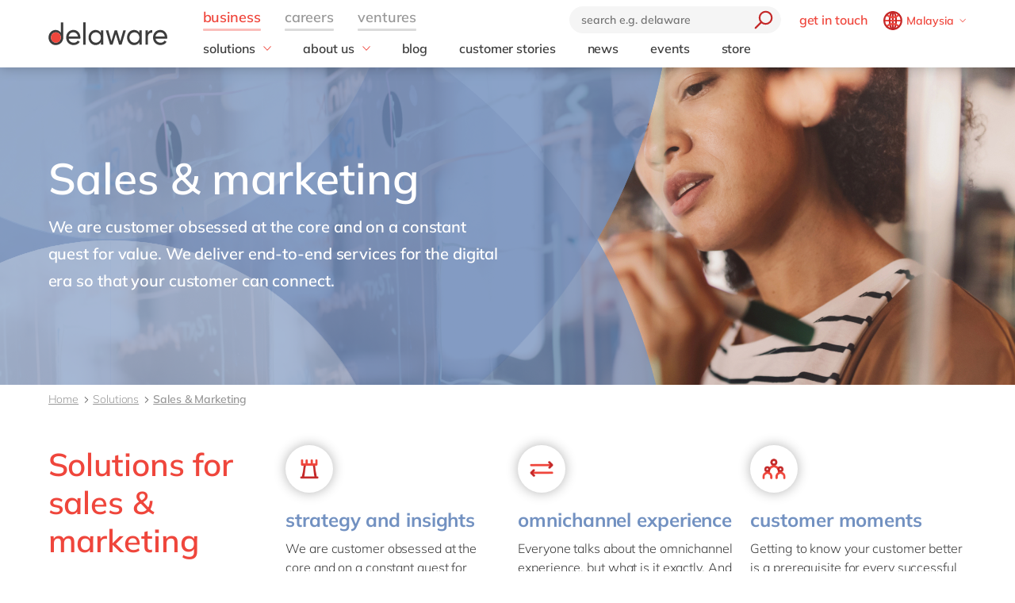

--- FILE ---
content_type: text/html; charset=utf-8
request_url: https://www.delaware.pro/en-my/solutions/sales-marketing
body_size: 32897
content:


<!doctype html>
<html lang="en" style="--snb-breakpoint-switch-to-full-lister:0">
<head>
    <meta http-equiv="Content-Type" content="text/html; charset=UTF-8" />
    <meta name="viewport" content="width=device-width, initial-scale=1, maximum-scale=1.0" />
<title>Drive Revenue Growth | Marketing &amp; Sales - delaware Malaysia</title>        <link rel="preload" href="/assets/fonts/Mulish-Bold.woff2" as="font" crossorigin>
        <link rel="preload" href="/assets/fonts/Mulish-Regular.woff2" as="font" crossorigin>
        <link rel="preload" href="/assets/fonts/Mulish-SemiBold.woff2" as="font" crossorigin>

        <link rel="preconnect dns-prefetch" href="https://www.googletagmanager.com">
    <script type="text/javascript">!function(T,l,y){var S=T.location,k="script",D="instrumentationKey",C="ingestionendpoint",I="disableExceptionTracking",E="ai.device.",b="toLowerCase",w="crossOrigin",N="POST",e="appInsightsSDK",t=y.name||"appInsights";(y.name||T[e])&&(T[e]=t);var n=T[t]||function(d){var g=!1,f=!1,m={initialize:!0,queue:[],sv:"5",version:2,config:d};function v(e,t){var n={},a="Browser";return n[E+"id"]=a[b](),n[E+"type"]=a,n["ai.operation.name"]=S&&S.pathname||"_unknown_",n["ai.internal.sdkVersion"]="javascript:snippet_"+(m.sv||m.version),{time:function(){var e=new Date;function t(e){var t=""+e;return 1===t.length&&(t="0"+t),t}return e.getUTCFullYear()+"-"+t(1+e.getUTCMonth())+"-"+t(e.getUTCDate())+"T"+t(e.getUTCHours())+":"+t(e.getUTCMinutes())+":"+t(e.getUTCSeconds())+"."+((e.getUTCMilliseconds()/1e3).toFixed(3)+"").slice(2,5)+"Z"}(),iKey:e,name:"Microsoft.ApplicationInsights."+e.replace(/-/g,"")+"."+t,sampleRate:100,tags:n,data:{baseData:{ver:2}}}}var h=d.url||y.src;if(h){function a(e){var t,n,a,i,r,o,s,c,u,p,l;g=!0,m.queue=[],f||(f=!0,t=h,s=function(){var e={},t=d.connectionString;if(t)for(var n=t.split(";"),a=0;a<n.length;a++){var i=n[a].split("=");2===i.length&&(e[i[0][b]()]=i[1])}if(!e[C]){var r=e.endpointsuffix,o=r?e.location:null;e[C]="https://"+(o?o+".":"")+"dc."+(r||"services.visualstudio.com")}return e}(),c=s[D]||d[D]||"",u=s[C],p=u?u+"/v2/track":d.endpointUrl,(l=[]).push((n="SDK LOAD Failure: Failed to load Application Insights SDK script (See stack for details)",a=t,i=p,(o=(r=v(c,"Exception")).data).baseType="ExceptionData",o.baseData.exceptions=[{typeName:"SDKLoadFailed",message:n.replace(/\./g,"-"),hasFullStack:!1,stack:n+"\nSnippet failed to load ["+a+"] -- Telemetry is disabled\nHelp Link: https://go.microsoft.com/fwlink/?linkid=2128109\nHost: "+(S&&S.pathname||"_unknown_")+"\nEndpoint: "+i,parsedStack:[]}],r)),l.push(function(e,t,n,a){var i=v(c,"Message"),r=i.data;r.baseType="MessageData";var o=r.baseData;return o.message='AI (Internal): 99 message:"'+("SDK LOAD Failure: Failed to load Application Insights SDK script (See stack for details) ("+n+")").replace(/\"/g,"")+'"',o.properties={endpoint:a},i}(0,0,t,p)),function(e,t){if(JSON){var n=T.fetch;if(n&&!y.useXhr)n(t,{method:N,body:JSON.stringify(e),mode:"cors"});else if(XMLHttpRequest){var a=new XMLHttpRequest;a.open(N,t),a.setRequestHeader("Content-type","application/json"),a.send(JSON.stringify(e))}}}(l,p))}function i(e,t){f||setTimeout(function(){!t&&m.core||a()},500)}var e=function(){var n=l.createElement(k);n.src=h;var e=y[w];return!e&&""!==e||"undefined"==n[w]||(n[w]=e),n.onload=i,n.onerror=a,n.onreadystatechange=function(e,t){"loaded"!==n.readyState&&"complete"!==n.readyState||i(0,t)},n}();y.ld<0?l.getElementsByTagName("head")[0].appendChild(e):setTimeout(function(){l.getElementsByTagName(k)[0].parentNode.appendChild(e)},y.ld||0)}try{m.cookie=l.cookie}catch(p){}function t(e){for(;e.length;)!function(t){m[t]=function(){var e=arguments;g||m.queue.push(function(){m[t].apply(m,e)})}}(e.pop())}var n="track",r="TrackPage",o="TrackEvent";t([n+"Event",n+"PageView",n+"Exception",n+"Trace",n+"DependencyData",n+"Metric",n+"PageViewPerformance","start"+r,"stop"+r,"start"+o,"stop"+o,"addTelemetryInitializer","setAuthenticatedUserContext","clearAuthenticatedUserContext","flush"]),m.SeverityLevel={Verbose:0,Information:1,Warning:2,Error:3,Critical:4};var s=(d.extensionConfig||{}).ApplicationInsightsAnalytics||{};if(!0!==d[I]&&!0!==s[I]){var c="onerror";t(["_"+c]);var u=T[c];T[c]=function(e,t,n,a,i){var r=u&&u(e,t,n,a,i);return!0!==r&&m["_"+c]({message:e,url:t,lineNumber:n,columnNumber:a,error:i}),r},d.autoExceptionInstrumented=!0}return m}(y.cfg);function a(){y.onInit&&y.onInit(n)}(T[t]=n).queue&&0===n.queue.length?(n.queue.push(a),n.trackPageView({})):a()}(window,document,{
src: "https://js.monitor.azure.com/scripts/b/ai.2.min.js", // The SDK URL Source
crossOrigin: "anonymous", 
cfg: { // Application Insights Configuration
    instrumentationKey: '03d6f54f-73f2-4aaa-8cdb-4939e66b7fda'
}});</script>
        <script>
            (function (w, d, s, l, i) {
                w[l] = w[l] || []; w[l].push({
                    'gtm.start':
                        new Date().getTime(), event: 'gtm.js'
                }); var f = d.getElementsByTagName(s)[0],
                    j = d.createElement(s), dl = l != 'dataLayer' ? '&l=' + l : ''; j.async = true; j.src =
                        'https://www.googletagmanager.com/gtm.js?id=' + i + dl; f.parentNode.insertBefore(j, f);
            })(window, document, 'script', 'dataLayer', 'GTM-WD45M94');
        </script>
    <link href="/assets/css/delaware.min.css?v=AlXvzeAsoRUadW0gjamUiyZUOzjhiRM4y1X8XBBK91I" rel="stylesheet" type="text/css" />
    <script defer src="/js/dlwpro/dlwpro/basic.js?v=AC-Hd-W53kwLMwR7mlPcvwdNs4gHj71r08QxP2CtC04"></script>
    <script defer src="/bundles/scripts/delaware-l.min.js?v=sLCLcdwMsi3qf0zqLQ1WgKIyHzFaBj7XZTVdh9fWmrY"></script>
    <script defer src="/en-us/resources.js"></script>


    <script defer src="/bundles/scripts/site.min.js?v=nQb68jktYTwkU7T_0sorZppa5nkOIeNWw8mcOfxoRfs"></script>
    <script defer src="/assets/js/delaware-webcomponents.js?v=jIvOrqN8HwtYm8UIIUhIr_rg-YRvXdrFGJYNsXVmvps"></script>

    
    <meta content="At our core, we prioritize customer obsession and value delivery. Our end-to-end services for the digital era ensure seamless customer connections." name="description" />
    
    <meta content="Sales &amp; Marketing" property="og:title" />
    
    <meta content="https://www.delaware.pro/en-my/solutions/sales-marketing" property="og:url" />
    <meta content="https://www.delaware.pro/getattachment/3a333885-f4fc-411a-ac89-921d1b935103/banner-pillar-sales-marketing.jpg" property="og:image" />
    <link rel='canonical' href='https://www.delaware.pro/en-my/solutions/sales-marketing' /><link rel='alternate' hreflang='x-default' href='https://www.delaware.pro/en-my/solutions/sales-marketing' /><link rel='alternate' hreflang='fr-fr' href='https://www.delaware.pro/fr-fr/solutions/sales-marketing' /><link rel='alternate' hreflang='en-my' href='https://www.delaware.pro/en-my/solutions/sales-marketing' /><link rel='alternate' hreflang='en-sg' href='https://www.delaware.pro/en-sg/solutions/sales-marketing' />
    <link rel="apple-touch-icon" sizes="57x57" href="/assets/favicons/apple-icon-57x57.png">
    <link rel="apple-touch-icon" sizes="60x60" href="/assets/favicons/apple-icon-60x60.png">
    <link rel="apple-touch-icon" sizes="72x72" href="/assets/favicons/apple-icon-72x72.png">
    <link rel="apple-touch-icon" sizes="76x76" href="/assets/favicons/apple-icon-76x76.png">
    <link rel="apple-touch-icon" sizes="114x114" href="/assets/favicons/apple-icon-114x114.png">
    <link rel="apple-touch-icon" sizes="120x120" href="/assets/favicons/apple-icon-120x120.png">
    <link rel="apple-touch-icon" sizes="144x144" href="/assets/favicons/apple-icon-144x144.png">
    <link rel="apple-touch-icon" sizes="152x152" href="/assets/favicons/apple-icon-152x152.png">
    <link rel="apple-touch-icon" sizes="180x180" href="/assets/favicons/apple-touch-icon.png">
    <link rel="icon" type="image/png" sizes="192x192" href="/assets/favicons/android-icon-192x192.png">
    <link rel="icon" type="image/png" sizes="32x32" href="/assets/favicons/favicon-32x32.png">
    <link rel="icon" type="image/png" sizes="96x96" href="/assets/favicons/favicon-96x96.png">
    <link rel="icon" type="image/png" sizes="16x16" href="/assets/favicons/favicon-16x16.png">
    <link rel="manifest" href="/assets/favicons/manifest.json">
    <link rel="mask-icon" href="/assets/favicons/safari-pinned-tab.svg" color="#5bbad5">
    <meta name="msapplication-TileColor" content="#da532c">
    <meta name="msapplication-TileImage" content="/assets/favicons/ms-icon-144x144.png">
    <meta name="theme-color" content="#FFFFFF">
    <meta content="kln5-ZTZGSvyES7S4Fgosi_Q_cE0lXpykjWpU8IhnVk" name="google-site-verification" />
    
    <script type="text/javascript" src="/Kentico.Resource/WebAnalytics/Logger.js?Culture=en-US&amp;HttpStatus=200&amp;Value=0" async></script>
    <script type="text/javascript" src="/Kentico.Resource/ABTest/KenticoABTestLogger/en-US/ConversionLogger.js" async></script>
</head>
<body class="t-marketing" data-edit="False">
    <div style="overflow: hidden; height:0;" aria-hidden="true">
        <svg class="c-clippath">
            <clipPath id="media-border" clipPathUnits="objectBoundingBox">
                <path d="M0,1 C0,0.737,0.053,0.483,0.147,0.295 C0.241,0.108,0.368,0.002,0.5,0.002 C0.633,0.002,0.76,0.108,0.854,0.295 C0.948,0.483,1,0.737,1,1 L0.925,1 C0.925,0.777,0.881,0.561,0.801,0.401 C0.721,0.242,0.613,0.152,0.5,0.152 C0.388,0.152,0.28,0.242,0.2,0.401 C0.12,0.561,0.075,0.777,0.075,1 L0,1">
                </path>
            </clipPath>
        </svg>
    </div>
    


<!-- Begin _Navigation -->
<div class="c-header-wrapper" data-ktc-search-exclude data-nosnippet="data-nosnippet">
    <header class="c-header js-header" data-component-class="Header" role="banner">
        <div class="c-header__wrapper">
            <nav class="c-nav-primary" aria-label="primary-navigation" role="navigation">


                <div class="c-nav-primary-heading">
                    <div class="c-header-logo">
                        <a class="c-header-logo__link" href="/en-my" aria-label="Delaware">
                                <img src="/assets/media/delaware-logo.svg" alt="delaware">

                        </a>
                    </div>

                    <div class="c-nav-secondary-wrapper">
                        <div class="c-nav-secondary">
                            <form class="c-search-field js-search">
                                <div class="c-search-field__wrapper js-search__field">
                                    <input type="text" id="txtBoxGlobalSearch" placeholder="search e.g. delaware" class="c-search-field__input" onkeypress="searchEnter(event);">
                                    <button type="button" class="c-btn c-btn--icon c-search-field__trigger js-search__trigger" aria-label="search" onclick="redirectToSearch()">
                                        <span class="c-btn__icon">

                                            <svg class="c-svg " width="24" height="24" focusable="false">
                                                <use xlink:href="/assets/svg/svg-symbols.svg#icon-search">
                                                </use>
                                            </svg>

                                        </span>
                                    </button>
                                </div>

                                <button type="button" class="c-btn c-btn--icon c-search-field__close js-search__trigger-close" aria-label="close">
                                    <span class="c-btn__icon">

                                        <svg class="c-svg " width="22" height="22" focusable="false">
                                            <use xlink:href="/assets/svg/svg-symbols.svg#icon-close">
                                            </use>
                                        </svg>

                                    </span>
                                </button>
                            </form>


                            <ul class="c-nav-secondary-list ">

                                    <li class="c-nav-secondary-list__item u-hide-until-large">
                                        <a href="/en-my/contact" class="c-nav-secondary-list__link">get in touch</a>
                                    </li>
                                <li class="c-nav-secondary-list__item">


                                    <div class="c-lang js-lang is-collapsed">
                                        <button class="c-btn c-lang__trigger js-lang__trigger" type="button" aria-expanded="true" aria-labelledby="lang"
                                                aria-controls="lang">
                                            <svg class="c-svg c-btn__icon c-lang__globe" width="24"
                                                 height="24" role="img" aria-labelledby="icon-globe" focusable="false">
                                                <title id="icon-globe">icon globe</title>
                                                <use xlink:href="/assets/svg/svg-symbols.svg#icon-globe">
                                                </use>
                                            </svg>
                                            <span class="u-hide-until-large c-lang__current-lang">Malaysia</span>


                                            <svg class="c-svg c-btn__icon o-collapse__icon c-lang__chevron" width="12"
                                                 height="12" role="img" aria-labelledby="chevron-down" focusable="false">
                                                <title id="chevron-down">icon globe</title>
                                                <use xlink:href="/assets/svg/svg-symbols.svg#chevron-down">
                                                </use>
                                            </svg>

                                        </button>

                                        <ul class="c-lang-list js-lang__panel" id="lang">

                                                

<!-- Begin _NavigationCountryLanguageItem -->
<li class="c-lang-list__item">
    <div class="c-lang-list__country ">
        <span class="c-lang-list__country-link-wrapper">
                <a href="https://www.delaware.pro/en-be/solutions" class="c-lang-list__country-link">
                    Belgium
                </a>

        </span>
        <span class="c-lag-list__country-langs">
                <a href="https://www.delaware.pro/en-be/solutions" class="c-lang-list__lang ">
                    en
                </a>
                <a href="https://www.delaware.pro/fr-be/solutions" class="c-lang-list__lang ">
                    fr
                </a>
        </span>
    </div>
</li>


<!-- End _NavigationCountryLanguageItem -->

                                                

<!-- Begin _NavigationCountryLanguageItem -->
<li class="c-lang-list__item">
    <div class="c-lang-list__country ">
        <span class="c-lang-list__country-link-wrapper">
                <a href="https://www.delaware.pro/pt-br/solutions" class="c-lang-list__country-link">
                    Brazil
                </a>

        </span>
        <span class="c-lag-list__country-langs">
                <a href="https://www.delaware.pro/pt-br/solutions" class="c-lang-list__lang ">
                    pt
                </a>
        </span>
    </div>
</li>


<!-- End _NavigationCountryLanguageItem -->

                                                

<!-- Begin _NavigationCountryLanguageItem -->
<li class="c-lang-list__item">
    <div class="c-lang-list__country ">
        <span class="c-lang-list__country-link-wrapper">
                <a href="https://www.delaware.cn/zh-cn" class="c-lang-list__country-link">
                    China
                </a>

        </span>
        <span class="c-lag-list__country-langs">
                <a href="https://www.delaware.cn/zh-cn" class="c-lang-list__lang ">
                    zh
                </a>
                <a href="https://www.delaware.cn/en-cn" class="c-lang-list__lang ">
                    en
                </a>
        </span>
    </div>
</li>


<!-- End _NavigationCountryLanguageItem -->

                                                

<!-- Begin _NavigationCountryLanguageItem -->
<li class="c-lang-list__item">
    <div class="c-lang-list__country ">
        <span class="c-lang-list__country-link-wrapper">
                <a href="https://www.delaware.pro/fr-fr/solutions/sales-marketing" class="c-lang-list__country-link">
                    France
                </a>

        </span>
        <span class="c-lag-list__country-langs">
                <a href="https://www.delaware.pro/fr-fr/solutions/sales-marketing" class="c-lang-list__lang ">
                    fr
                </a>
        </span>
    </div>
</li>


<!-- End _NavigationCountryLanguageItem -->

                                                

<!-- Begin _NavigationCountryLanguageItem -->
<li class="c-lang-list__item">
    <div class="c-lang-list__country ">
        <span class="c-lang-list__country-link-wrapper">
                <a href="https://www.delaware.pro/de-de/solutions" class="c-lang-list__country-link">
                    Germany
                </a>

        </span>
        <span class="c-lag-list__country-langs">
                <a href="https://www.delaware.pro/de-de/solutions" class="c-lang-list__lang ">
                    de
                </a>
                <a href="https://www.delaware.pro/en-de/solutions" class="c-lang-list__lang ">
                    en
                </a>
        </span>
    </div>
</li>


<!-- End _NavigationCountryLanguageItem -->

                                                

<!-- Begin _NavigationCountryLanguageItem -->
<li class="c-lang-list__item">
    <div class="c-lang-list__country ">
        <span class="c-lang-list__country-link-wrapper">
                <a href="https://www.delaware.pro/hu-hu/solutions" class="c-lang-list__country-link">
                    Hungary
                </a>

        </span>
        <span class="c-lag-list__country-langs">
                <a href="https://www.delaware.pro/hu-hu/solutions" class="c-lang-list__lang ">
                    hu
                </a>
                <a href="https://www.delaware.pro/en-hu/solutions" class="c-lang-list__lang ">
                    en
                </a>
        </span>
    </div>
</li>


<!-- End _NavigationCountryLanguageItem -->

                                                

<!-- Begin _NavigationCountryLanguageItem -->
<li class="c-lang-list__item">
    <div class="c-lang-list__country ">
        <span class="c-lang-list__country-link-wrapper">
                <a href="https://www.delaware.pro/en-in/solutions" class="c-lang-list__country-link">
                    India
                </a>

        </span>
        <span class="c-lag-list__country-langs">
                <a href="https://www.delaware.pro/en-in/solutions" class="c-lang-list__lang ">
                    en
                </a>
        </span>
    </div>
</li>


<!-- End _NavigationCountryLanguageItem -->

                                                

<!-- Begin _NavigationCountryLanguageItem -->
<li class="c-lang-list__item">
    <div class="c-lang-list__country ">
        <span class="c-lang-list__country-link-wrapper">
                <a href="https://www.delaware.pro/en-lu/solutions" class="c-lang-list__country-link">
                    Luxembourg
                </a>

        </span>
        <span class="c-lag-list__country-langs">
                <a href="https://www.delaware.pro/en-lu/solutions" class="c-lang-list__lang ">
                    en
                </a>
        </span>
    </div>
</li>


<!-- End _NavigationCountryLanguageItem -->

                                                

<!-- Begin _NavigationCountryLanguageItem -->
<li class="c-lang-list__item">
    <div class="c-lang-list__country is-active">
        <span class="c-lang-list__country-link-wrapper">
                <a href="https://www.delaware.pro/en-my/solutions/sales-marketing" class="c-lang-list__country-link">
                    Malaysia
                </a>

        </span>
        <span class="c-lag-list__country-langs">
                <a href="https://www.delaware.pro/en-my/solutions/sales-marketing" class="c-lang-list__lang is-active">
                    en
                </a>
        </span>
    </div>
</li>


<!-- End _NavigationCountryLanguageItem -->

                                                

<!-- Begin _NavigationCountryLanguageItem -->
<li class="c-lang-list__item">
    <div class="c-lang-list__country ">
        <span class="c-lang-list__country-link-wrapper">
                <a href="https://www.delaware.pro/en-ma/solutions" class="c-lang-list__country-link">
                    Morocco
                </a>

        </span>
        <span class="c-lag-list__country-langs">
                <a href="https://www.delaware.pro/en-ma/solutions" class="c-lang-list__lang ">
                    en
                </a>
                <a href="https://www.delaware.pro/fr-ma/solutions" class="c-lang-list__lang ">
                    fr
                </a>
        </span>
    </div>
</li>


<!-- End _NavigationCountryLanguageItem -->

                                                

<!-- Begin _NavigationCountryLanguageItem -->
<li class="c-lang-list__item">
    <div class="c-lang-list__country ">
        <span class="c-lang-list__country-link-wrapper">
                <a href="https://www.delaware.pro/nl-nl/solutions" class="c-lang-list__country-link">
                    Netherlands
                </a>

        </span>
        <span class="c-lag-list__country-langs">
                <a href="https://www.delaware.pro/nl-nl/solutions" class="c-lang-list__lang ">
                    nl
                </a>
                <a href="https://www.delaware.pro/en-nl/solutions" class="c-lang-list__lang ">
                    en
                </a>
        </span>
    </div>
</li>


<!-- End _NavigationCountryLanguageItem -->

                                                

<!-- Begin _NavigationCountryLanguageItem -->
<li class="c-lang-list__item">
    <div class="c-lang-list__country ">
        <span class="c-lang-list__country-link-wrapper">
                <a href="https://www.delaware.pro/en-ph/solutions" class="c-lang-list__country-link">
                    Philippines
                </a>

        </span>
        <span class="c-lag-list__country-langs">
                <a href="https://www.delaware.pro/en-ph/solutions" class="c-lang-list__lang ">
                    en
                </a>
        </span>
    </div>
</li>


<!-- End _NavigationCountryLanguageItem -->

                                                

<!-- Begin _NavigationCountryLanguageItem -->
<li class="c-lang-list__item">
    <div class="c-lang-list__country ">
        <span class="c-lang-list__country-link-wrapper">
                <a href="https://www.delaware.pro/en-sg/solutions/sales-marketing" class="c-lang-list__country-link">
                    Singapore
                </a>

        </span>
        <span class="c-lag-list__country-langs">
                <a href="https://www.delaware.pro/en-sg/solutions/sales-marketing" class="c-lang-list__lang ">
                    en
                </a>
        </span>
    </div>
</li>


<!-- End _NavigationCountryLanguageItem -->

                                                

<!-- Begin _NavigationCountryLanguageItem -->
<li class="c-lang-list__item">
    <div class="c-lang-list__country ">
        <span class="c-lang-list__country-link-wrapper">
                <a href="https://www.delaware.pro/en-ch/solutions" class="c-lang-list__country-link">
                    Switzerland
                </a>

        </span>
        <span class="c-lag-list__country-langs">
                <a href="https://www.delaware.pro/en-ch/solutions" class="c-lang-list__lang ">
                    en
                </a>
        </span>
    </div>
</li>


<!-- End _NavigationCountryLanguageItem -->

                                                

<!-- Begin _NavigationCountryLanguageItem -->
<li class="c-lang-list__item">
    <div class="c-lang-list__country ">
        <span class="c-lang-list__country-link-wrapper">
                <a href="https://www.delaware.co.uk/en-gb" class="c-lang-list__country-link">
                    UK &amp; Ireland
                </a>

        </span>
        <span class="c-lag-list__country-langs">
                <a href="https://www.delaware.co.uk/en-gb" class="c-lang-list__lang ">
                    en
                </a>
        </span>
    </div>
</li>


<!-- End _NavigationCountryLanguageItem -->

                                                

<!-- Begin _NavigationCountryLanguageItem -->
<li class="c-lang-list__item">
    <div class="c-lang-list__country ">
        <span class="c-lang-list__country-link-wrapper">
                <a href="https://www.delawareconsulting.com/en-us/solutions" class="c-lang-list__country-link">
                    USA &amp; Canada
                </a>

        </span>
        <span class="c-lag-list__country-langs">
                <a href="https://www.delawareconsulting.com/en-us/solutions" class="c-lang-list__lang ">
                    en
                </a>
        </span>
    </div>
</li>


<!-- End _NavigationCountryLanguageItem -->



                                        </ul>
                                    </div>



                                </li>
                            </ul>
                        </div>
                    </div>


                    <div class="c-hamburger u-hide-large">
                        <button type="button" class="c-hamburger__trigger c-btn c-btn--icon js-header-menu__trigger " aria-label="Menu">
                            <span class="c-hamburger__line-wrapper">
                                <span class="c-hamburger__line"></span>
                                <span class="c-hamburger__line"></span>
                                <span class="c-hamburger__line"></span>
                            </span>
                        </button>
                    </div>
                </div>


                <div class="c-nav-primary__list-wrapper js-header-menu">
                    <ul class="c-nav-primary__list-top" id="headerNav">
                            <li class="c-nav-primary-item-top o-collapse o-collapse--until@large js-collapse js-nav-primary-item-top is-visible" aria-expanded="true">
                                    <a id="header-title-business" href="/en-my" type="button" class="c-nav-primary-item-top__link o-collapse__trigger js-collapse__trigger js-nav-primary-item-top__trigger" aria-expanded="true" data-desktop="business" aria-controls="header-business" data-parent="#headerNav">
                                        <span class="c-nav-primary-item-top__text">
                                            business
                                        </span>
                                    </a>


                                <ul class="c-nav-primary__list o-collapse__panel js-collapse__panel" aria-hidden="false" id="header-business">

                                            <li class="c-nav-primary-item c-nav-primary-item--has-doormat o-collapse o-collapse--until@large is-collapsed js-collapse js-nav-primary-item-has-doormat" aria-expanded="true">
                                                <div class="c-btn c-nav-primary-item__link o-collapse__trigger js-collapse__trigger"  aria-expanded="false" aria-controls="header-solutions" data-parent="#header-business">
                                                    <svg class="c-svg c-nav-primary-item__back" width="15" height="15" focusable="false">
                                                        <use xlink:href="/assets/svg/svg-symbols.svg#icon-forward">
                                                        </use>
                                                    </svg>

                                                    <span class="c-nav-primary-item__text" id="header-title-solutions">
                                                        solutions
                                                    </span>

                                                    <span class="c-nav-primary-item__icon" id="header-icon-solutions">
                                                        <svg class="c-svg " width="15" height="15" focusable="false">
                                                            <use xlink:href="/assets/svg/svg-symbols.svg#chevron-down">
                                                            </use>
                                                        </svg>
                                                    </span>
                                                </div>

                                                <div class="c-nav-primary__doormat o-collapse__panel js-collapse__panel" aria-hidden="true" id="header-solutions" aria-labelledby="header-title-solutions">
                                                    <div class="c-doormat ">

                                                                <div class="c-doormat__col o-collapse o-collapse--until@large is-collapsed js-collapse" aria-expanded="true">

                                                                    <div class="c-doormat__title h6 o-collapse__trigger js-collapse__trigger" tabindex="-1" role="button" aria-expanded="false" data-parent="#header-solutions">
                                                                        <span class="c-doormat__title-text">
                                                                            <span class="u-hide-large" id="header-doormat-title-businessneeds">business needs</span>
                                                                            <span class="u-hide-until-large">business needs</span>
                                                                        </span>
                                                                        <svg class="c-svg u-hide-large" width="15" height="15" focusable="false">
                                                                            <use xlink:href="/assets/svg/svg-symbols.svg#icon-plus">
                                                                            </use>
                                                                        </svg>
                                                                    </div>

                                                                        <ul class="c-doormat-list o-collapse__panel js-collapse__panel" aria-hidden="true" id="header-doormat-businessneeds" aria-labelledby="header-doormat-title-businessneeds">

                                                                                <li class="c-doormat-list__item"><a href="/en-my/solutions/people" class="c-doormat-list__link">People</a></li>
                                                                                <li class="c-doormat-list__item"><a href="/en-my/solutions/it" class="c-doormat-list__link">IT</a></li>
                                                                                <li class="c-doormat-list__item"><a href="/en-my/solutions/operations" class="c-doormat-list__link">Operations</a></li>
                                                                                <li class="c-doormat-list__item"><a href="/en-my/solutions/sales-marketing" class="c-doormat-list__link">Sales &amp; Marketing</a></li>
                                                                                <li class="c-doormat-list__item"><a href="/en-my/solutions/finance" class="c-doormat-list__link">Finance</a></li>
                                                                        </ul>
                                                                            <a href="/en-my/solutions" class="c-btn c-doormat__more">all solutions</a>

                                                                </div>
                                                                <div class="c-doormat__col o-collapse o-collapse--until@large is-collapsed js-collapse" aria-expanded="true">

                                                                    <div class="c-doormat__title h6 o-collapse__trigger js-collapse__trigger" tabindex="-1" role="button" aria-expanded="false" data-parent="#header-solutions">
                                                                        <span class="c-doormat__title-text">
                                                                            <span class="u-hide-large" id="header-doormat-title-industry">industry</span>
                                                                            <span class="u-hide-until-large">industry</span>
                                                                        </span>
                                                                        <svg class="c-svg u-hide-large" width="15" height="15" focusable="false">
                                                                            <use xlink:href="/assets/svg/svg-symbols.svg#icon-plus">
                                                                            </use>
                                                                        </svg>
                                                                    </div>

                                                                        <ul class="c-doormat-list o-collapse__panel js-collapse__panel" aria-hidden="true" id="header-doormat-industry" aria-labelledby="header-doormat-title-industry">

                                                                                <li class="c-doormat-list__item"><a href="" class="c-doormat-list__link">Automotive</a></li>
                                                                                <li class="c-doormat-list__item"><a href="/en-my/solutions/harnessing-the-chemistry-of-digital-transformation" class="c-doormat-list__link">Chemicals</a></li>
                                                                                <li class="c-doormat-list__item"><a href="/en-my/solutions/discrete-manufacturing" class="c-doormat-list__link">Discrete manufacturing</a></li>
                                                                                <li class="c-doormat-list__item"><a href="/en-my/solutions/engineering-projects" class="c-doormat-list__link">Engineering &amp; projects</a></li>
                                                                                <li class="c-doormat-list__item"><a href="/en-my/solutions/healthcare" class="c-doormat-list__link">Healthcare</a></li>
                                                                                <li class="c-doormat-list__item"><a href="/en-my/solutions/professional-services" class="c-doormat-list__link">Professional services</a></li>
                                                                                <li class="c-doormat-list__item"><a href="/en-my/solutions/retail-and-consumer-markets" class="c-doormat-list__link">Retail &amp; consumer markets</a></li>
                                                                                <li class="c-doormat-list__item"><a href="/en-my/solutions/textiles" class="c-doormat-list__link">Textiles</a></li>
                                                                                <li class="c-doormat-list__item"><a href="/en-my/solutions/utility-industry" class="c-doormat-list__link">Utilities</a></li>
                                                                        </ul>

                                                                </div>
                                                                <div class="c-doormat__col o-collapse o-collapse--until@large is-collapsed js-collapse" aria-expanded="true">

                                                                    <div class="c-doormat__title h6 o-collapse__trigger js-collapse__trigger" tabindex="-1" role="button" aria-expanded="false" data-parent="#header-solutions">
                                                                        <span class="c-doormat__title-text">
                                                                            <span class="u-hide-large" id="header-doormat-title-technology">technology</span>
                                                                            <span class="u-hide-until-large">technology</span>
                                                                        </span>
                                                                        <svg class="c-svg u-hide-large" width="15" height="15" focusable="false">
                                                                            <use xlink:href="/assets/svg/svg-symbols.svg#icon-plus">
                                                                            </use>
                                                                        </svg>
                                                                    </div>

                                                                        <ul class="c-doormat-list o-collapse__panel js-collapse__panel" aria-hidden="true" id="header-doormat-technology" aria-labelledby="header-doormat-title-technology">

                                                                                <li class="c-doormat-list__item"><a href="/en-my/solutions/sap-successfactors" class="c-doormat-list__link">SuccessFactors</a></li>
                                                                                <li class="c-doormat-list__item"><a href="/en-my/solutions/microsoft/microsoft-azure" class="c-doormat-list__link">Microsoft Azure</a></li>
                                                                                <li class="c-doormat-list__item"><a href="/en-my/solutions/sap/sap-s4hana" class="c-doormat-list__link">SAP S/4HANA</a></li>
                                                                                <li class="c-doormat-list__item"><a href="/en-my/solutions/sap" class="c-doormat-list__link">SAP</a></li>
                                                                                <li class="c-doormat-list__item"><a href="/en-my/solutions/microsoft" class="c-doormat-list__link">Microsoft</a></li>
                                                                                <li class="c-doormat-list__item"><a href="/en-my/solutions/opentext" class="c-doormat-list__link">Opentext</a></li>
                                                                        </ul>

                                                                </div>
                                                                <div class="c-doormat__col o-collapse o-collapse--until@large is-collapsed js-collapse" aria-expanded="true">

                                                                    <div class="c-doormat__title h6 o-collapse__trigger js-collapse__trigger" tabindex="-1" role="button" aria-expanded="false" data-parent="#header-solutions">
                                                                        <span class="c-doormat__title-text">
                                                                            <span class="u-hide-large" id="header-doormat-title-trending">trending</span>
                                                                            <span class="u-hide-until-large">trending</span>
                                                                        </span>
                                                                        <svg class="c-svg u-hide-large" width="15" height="15" focusable="false">
                                                                            <use xlink:href="/assets/svg/svg-symbols.svg#icon-plus">
                                                                            </use>
                                                                        </svg>
                                                                    </div>

                                                                        <ul class="c-doormat-list o-collapse__panel js-collapse__panel" aria-hidden="true" id="header-doormat-trending" aria-labelledby="header-doormat-title-trending">

                                                                                <li class="c-doormat-list__item"><a href="/en-my/solutions/artificial-intelligence" class="c-doormat-list__link">Artificial intelligence</a></li>
                                                                                <li class="c-doormat-list__item"><a href="/en-my/solutions/beacons" class="c-doormat-list__link">Beacon</a></li>
                                                                                <li class="c-doormat-list__item"><a href="/en-my/solutions/cloud-computing" class="c-doormat-list__link">Cloud</a></li>
                                                                                <li class="c-doormat-list__item"><a href="/en-my/solutions/industry-4-0" class="c-doormat-list__link">Industry 4.0</a></li>
                                                                                <li class="c-doormat-list__item"><a href="/en-my/solutions/intelligent-apps" class="c-doormat-list__link">Intelligent apps</a></li>
                                                                                <li class="c-doormat-list__item"><a href="/en-my/solutions/internet-of-things" class="c-doormat-list__link">Internet of Things</a></li>
                                                                                <li class="c-doormat-list__item"><a href="/en-my/solutions/low-code-rapid-application-development" class="c-doormat-list__link">Low-code Rapid Application Development</a></li>
                                                                        </ul>

                                                                </div>
                                                    </div>
                                                </div>

                                            </li>
                                            <li class="c-nav-primary-item c-nav-primary-item--has-doormat o-collapse o-collapse--until@large is-collapsed js-collapse js-nav-primary-item-has-doormat" aria-expanded="true">
                                                <div class="c-btn c-nav-primary-item__link o-collapse__trigger js-collapse__trigger"  aria-expanded="false" aria-controls="header-aboutus" data-parent="#header-business">
                                                    <svg class="c-svg c-nav-primary-item__back" width="15" height="15" focusable="false">
                                                        <use xlink:href="/assets/svg/svg-symbols.svg#icon-forward">
                                                        </use>
                                                    </svg>

                                                    <span class="c-nav-primary-item__text" id="header-title-aboutus">
                                                        about us
                                                    </span>

                                                    <span class="c-nav-primary-item__icon" id="header-icon-aboutus">
                                                        <svg class="c-svg " width="15" height="15" focusable="false">
                                                            <use xlink:href="/assets/svg/svg-symbols.svg#chevron-down">
                                                            </use>
                                                        </svg>
                                                    </span>
                                                </div>

                                                <div class="c-nav-primary__doormat o-collapse__panel js-collapse__panel" aria-hidden="true" id="header-aboutus" aria-labelledby="header-title-aboutus">
                                                    <div class="c-doormat ">

                                                                <div class="c-doormat__col ">
                                                                    <ul class="c-doormat-list " aria-hidden="true">

                                                                            <li class="c-doormat-list__item"><a href="/en-my/about-us/applicate-delaware" class="c-doormat-list__link">Applicate &amp; delaware</a></li>
                                                                            <li class="c-doormat-list__item"><a href="/en-my/about-us/our-brand" class="c-doormat-list__link">Our brand</a></li>
                                                                            <li class="c-doormat-list__item"><a href="/en-my/about-us/delaware-20years" class="c-doormat-list__link">20 years of delaware</a></li>
                                                                            <li class="c-doormat-list__item"><a href="/en-my/about-us" class="c-doormat-list__link">Our company</a></li>
                                                                            <li class="c-doormat-list__item"><a href="/en-my/about-us/corporate-social-responsibility-living-our-values" class="c-doormat-list__link">Corporate Social Responsibility</a></li>

                                                                    </ul>
                                                                </div>
                                                    </div>
                                                </div>

                                            </li>

                                            <li class="c-nav-primary-item ">
                                                <a class="c-nav-primary-item__link" href="/en-my/blogs">
                                                    blog
                                                </a>
                                            </li>
                                            <li class="c-nav-primary-item ">
                                                <a class="c-nav-primary-item__link" href="/en-my/stories">
                                                    customer stories
                                                </a>
                                            </li>
                                            <li class="c-nav-primary-item ">
                                                <a class="c-nav-primary-item__link" href="/en-my/news">
                                                    news
                                                </a>
                                            </li>
                                            <li class="c-nav-primary-item ">
                                                <a class="c-nav-primary-item__link" href="/en-my/events">
                                                    events
                                                </a>
                                            </li>
                                            <li class="c-nav-primary-item ">
                                                <a class="c-nav-primary-item__link" href="https://www.delaware.pro/en-my/store">
                                                    store
                                                </a>
                                            </li>
                                </ul>
                            </li>
                            <li class="c-nav-primary-item-top o-collapse o-collapse--until@large js-collapse js-nav-primary-item-top is-collapsed" aria-expanded="true">
                                    <a id="header-title-careers" href="/en-my/careers" type="button" class="c-nav-primary-item-top__link o-collapse__trigger js-collapse__trigger js-nav-primary-item-top__trigger" aria-expanded="true" data-desktop="careers" aria-controls="header-careers" data-parent="#headerNav">
                                        <span class="c-nav-primary-item-top__text">
                                            careers
                                        </span>
                                    </a>


                                <ul class="c-nav-primary__list o-collapse__panel js-collapse__panel" aria-hidden="false" id="header-careers">

                                            <li class="c-nav-primary-item c-nav-primary-item--has-doormat o-collapse o-collapse--until@large is-collapsed js-collapse js-nav-primary-item-has-doormat" aria-expanded="true">
                                                <div class="c-btn c-nav-primary-item__link o-collapse__trigger js-collapse__trigger"  aria-expanded="false" aria-controls="header-whatwedo" data-parent="#header-careers">
                                                    <svg class="c-svg c-nav-primary-item__back" width="15" height="15" focusable="false">
                                                        <use xlink:href="/assets/svg/svg-symbols.svg#icon-forward">
                                                        </use>
                                                    </svg>

                                                    <span class="c-nav-primary-item__text" id="header-title-whatwedo">
                                                        what we do
                                                    </span>

                                                    <span class="c-nav-primary-item__icon" id="header-icon-whatwedo">
                                                        <svg class="c-svg " width="15" height="15" focusable="false">
                                                            <use xlink:href="/assets/svg/svg-symbols.svg#chevron-down">
                                                            </use>
                                                        </svg>
                                                    </span>
                                                </div>

                                                <div class="c-nav-primary__doormat o-collapse__panel js-collapse__panel" aria-hidden="true" id="header-whatwedo" aria-labelledby="header-title-whatwedo">
                                                    <div class="c-doormat ">

                                                                <div class="c-doormat__col ">
                                                                    <ul class="c-doormat-list " aria-hidden="true">

                                                                            <li class="c-doormat-list__item"><a href="/en-my/careers/consultancy" class="c-doormat-list__link">Consultancy</a></li>
                                                                            <li class="c-doormat-list__item"><a href="/en-my/careers/technology" class="c-doormat-list__link">Technologies</a></li>
                                                                            <li class="c-doormat-list__item"><a href="/en-my/careers/projects" class="c-doormat-list__link">Projects</a></li>

                                                                    </ul>
                                                                </div>
                                                    </div>
                                                </div>

                                            </li>
                                            <li class="c-nav-primary-item c-nav-primary-item--has-doormat o-collapse o-collapse--until@large is-collapsed js-collapse js-nav-primary-item-has-doormat" aria-expanded="true">
                                                <div class="c-btn c-nav-primary-item__link o-collapse__trigger js-collapse__trigger"  aria-expanded="false" aria-controls="header-workingatdelaware" data-parent="#header-careers">
                                                    <svg class="c-svg c-nav-primary-item__back" width="15" height="15" focusable="false">
                                                        <use xlink:href="/assets/svg/svg-symbols.svg#icon-forward">
                                                        </use>
                                                    </svg>

                                                    <span class="c-nav-primary-item__text" id="header-title-workingatdelaware">
                                                        working at delaware
                                                    </span>

                                                    <span class="c-nav-primary-item__icon" id="header-icon-workingatdelaware">
                                                        <svg class="c-svg " width="15" height="15" focusable="false">
                                                            <use xlink:href="/assets/svg/svg-symbols.svg#chevron-down">
                                                            </use>
                                                        </svg>
                                                    </span>
                                                </div>

                                                <div class="c-nav-primary__doormat o-collapse__panel js-collapse__panel" aria-hidden="true" id="header-workingatdelaware" aria-labelledby="header-title-workingatdelaware">
                                                    <div class="c-doormat ">

                                                                <div class="c-doormat__col ">
                                                                    <ul class="c-doormat-list " aria-hidden="true">

                                                                            <li class="c-doormat-list__item"><a href="/en-my/careers/values" class="c-doormat-list__link">Values</a></li>
                                                                            <li class="c-doormat-list__item"><a href="/en-my/careers/company-culture" class="c-doormat-list__link">Culture</a></li>
                                                                            <li class="c-doormat-list__item"><a href="/en-my/careers/benefits-and-rewards" class="c-doormat-list__link">Benefits</a></li>
                                                                            <li class="c-doormat-list__item"><a href="/en-my/careers/our-locations" class="c-doormat-list__link">Locations</a></li>
                                                                            <li class="c-doormat-list__item"><a href="/en-my/careers/diversity-and-inclusion" class="c-doormat-list__link">Diversity &amp; Inclusion</a></li>
                                                                            <li class="c-doormat-list__item"><a href="/en-my/careers/corporate-social-responsibility" class="c-doormat-list__link">CSR</a></li>

                                                                    </ul>
                                                                </div>
                                                    </div>
                                                </div>

                                            </li>

                                            <li class="c-nav-primary-item ">
                                                <a class="c-nav-primary-item__link" href="/en-my/careers/jobs">
                                                    jobs
                                                </a>
                                            </li>
                                            <li class="c-nav-primary-item ">
                                                <a class="c-nav-primary-item__link" href="/en-my/careers/recruitment-process">
                                                    recruitment process
                                                </a>
                                            </li>
                                </ul>
                            </li>
                            <li class="c-nav-primary-item-top o-collapse o-collapse--until@large js-collapse js-nav-primary-item-top is-collapsed" aria-expanded="true">
                                    <a id="header-title-ventures" href="/en-my/ventures" type="button" class="c-nav-primary-item-top__link o-collapse__trigger js-collapse__trigger js-nav-primary-item-top__trigger" aria-expanded="true" data-desktop="ventures" aria-controls="header-ventures" data-parent="#headerNav">
                                        <span class="c-nav-primary-item-top__text">
                                            ventures
                                        </span>
                                    </a>


                                <ul class="c-nav-primary__list o-collapse__panel js-collapse__panel" aria-hidden="false" id="header-ventures">


                                            <li class="c-nav-primary-item ">
                                                <a class="c-nav-primary-item__link" href="/en-my/ventures">
                                                    about ventures by delaware
                                                </a>
                                            </li>
                                            <li class="c-nav-primary-item ">
                                                <a class="c-nav-primary-item__link" href="/en-my/ventures/how-to-apply">
                                                    how &amp; who can apply
                                                </a>
                                            </li>
                                            <li class="c-nav-primary-item ">
                                                <a class="c-nav-primary-item__link" href="/en-my/ventures/stories">
                                                    success stories
                                                </a>
                                            </li>
                                            <li class="c-nav-primary-item ">
                                                <a class="c-nav-primary-item__link" href="/en-my/ventures/apply">
                                                    apply now
                                                </a>
                                            </li>
                                </ul>
                            </li>
                            <li class="c-nav-primary-item-top is-collapsed u-hide-large">
                                <a href="/en-my/contact" class="c-nav-primary-item-top__link">get in touch</a>
                            </li>
                    </ul>
                </div>
            </nav>
        </div>
    </header>
</div>

<script type="text/javascript">

    function searchEnter(event) {
        if (event.keyCode === 13 || event.key === 'Enter') {
            // Cancel the default action, if needed
            event.preventDefault();
            // Trigger the button element with a click
            redirectToSearch();
        }
    }

    function redirectToSearch() {
        event.preventDefault();
        var searchBox = document.getElementById("txtBoxGlobalSearch");
        if (searchBox) {
            if (searchBox.value != "") {
                var cultureCode = getCurrentUrlCulture();
                window.location.href = "/" + cultureCode + "/global-search?query=" + searchBox.value;
            }
        }
    }
    function getCurrentUrlCulture() {
        var path = window.location.pathname;
        var regex = new RegExp("(\/\/|\/)([a-zA-Z]{2}-[a-zA-Z]{2})");
        var match = regex.exec(path);
        if (match) {
            if (match.length > 0) {
                return match[0].replace("/", "")
            }
        }
        return "en-be";
    }

    function setActiveLanguage() {
        var currentCulture = getCurrentUrlCulture();
        var navElement = document.getElementById(currentCulture.toLowerCase());
        if (!navElement) {
            currentCulture = getCurrentUrlCulture();
            navElement = document.getElementById(currentCulture.toLowerCase());
        }
        if (navElement)
            navElement.className += " is-active";
    }
    setActiveLanguage();
</script>

<!-- End _Navigation -->


    <main role="main">
            
<!-- Begin _RightNavigation '-->

<!-- End _RightNavigation '-->

        


    <!--Begin Structured data solution pillar-->
    <script type="application/ld+json">
        {"@context":"https://schema.org","@type":"Article","image":{"@type":"ImageObject","url":"https://www.delaware.pro/getattachment/3a333885-f4fc-411a-ac89-921d1b935103/banner-pillar-sales-marketing.jpg"},"mainEntityOfPage":{"@type":"WebPage","@id":"https://www.delaware.pro/en-my/solutions/sales-marketing"},"author":{"@type":"Organization","name":"delaware","url":"http://www.delaware.pro"},"dateModified":"2024-05-29","datePublished":"0001-01-01","headline":"Sales & Marketing","publisher":{"@type":"Organization","name":"delaware","url":"http://www.delaware.pro","logo":{"@type":"ImageObject","url":"https://www.delaware.pro/assets/favicons/ms-icon-310x310.png"}}}
    </script>
    <!--End Structured data solution pillar-->

<div>
    <div class="u-margin-top-small" id="main-content">
        


<!-- Begin _PageTopSection -->
    



<!-- Begin _PageBanner -->

<section class="c-banner c-banner--intro c-banner--large">
    <svg class="c-banner__mask" width="803" height="401" viewBox="0 0 803 401" fill="none" xmlns="http://www.w3.org/2000/svg">
    <g opacity="0.8">
        <g opacity="0.9">
            <path d="M802.128 574.484L447.504 573.712C447.504 377.383 288.701 216.104 92.6694 216.104L92.6694 -139.396C484.593 -139.396 802.128 181.826 802.128 574.484Z" class="c-svg__banner"></path>
            <path d="M802.128 574.484L447.504 573.712C447.504 377.383 288.701 216.104 92.6694 216.104L92.6694 -139.396C484.593 -139.396 802.128 181.826 802.128 574.484Z" class="c-svg__banner"></path>
        </g>
        <path d="M92.6694 571.604V216.104C288.631 216.104 447.504 56.9338 447.504 -139.396H802.339C802.339 253.263 484.593 571.604 92.6694 571.604Z" class="c-svg__banner"></path>
        <path d="M92.6694 571.604V216.104C288.631 216.104 447.504 56.9338 447.504 -139.396H802.339C802.339 253.263 484.593 571.604 92.6694 571.604Z" class="c-svg__banner"></path>
        <path d="M92.6694 218.001C288.631 218.001 447.504 377.172 447.504 573.501H92.6694V218.001Z" fill="white"></path>
        <g opacity="0.75">
            <path d="M92.6694 218.001C288.631 218.001 447.504 377.172 447.504 573.501H92.6694V218.001Z" class="c-svg__banner"></path>
            <path d="M92.6694 218.001C288.631 218.001 447.504 377.172 447.504 573.501H92.6694V218.001Z" class="c-svg__banner"></path>
        </g>
        <g style="mix-blend-mode:multiply" opacity="0.15">
            <path d="M706.518 218.707C642.036 329.937 548.255 421.998 435.831 484.425H435.76C431.625 468.625 426.509 453.317 420.341 438.43C420.06 437.728 419.78 437.025 419.5 436.393C418.939 435.059 418.378 433.795 417.817 432.461C368.474 318.843 262.217 235.49 135.214 220.111C134.443 220.041 133.672 219.9 132.901 219.83C131.99 219.76 131.079 219.62 130.168 219.549C129.397 219.479 128.696 219.409 127.925 219.339C127.154 219.268 126.453 219.198 125.682 219.128C124.701 219.058 123.789 218.917 122.808 218.847C121.827 218.777 120.916 218.707 119.934 218.636C110.963 217.934 101.851 217.583 92.6694 217.583C257.802 217.583 396.51 104.597 436.111 -48.416C548.465 14.362 642.106 107.054 706.518 218.707Z" class="c-svg__banner"></path>
            <path d="M706.518 218.707C642.036 329.937 548.255 421.998 435.831 484.425H435.76C431.625 468.625 426.509 453.317 420.341 438.43C420.06 437.728 419.78 437.025 419.5 436.393C418.939 435.059 418.378 433.795 417.817 432.461C368.474 318.843 262.217 235.49 135.214 220.111C134.443 220.041 133.672 219.9 132.901 219.83C131.99 219.76 131.079 219.62 130.168 219.549C129.397 219.479 128.696 219.409 127.925 219.339C127.154 219.268 126.453 219.198 125.682 219.128C124.701 219.058 123.789 218.917 122.808 218.847C121.827 218.777 120.916 218.707 119.934 218.636C110.963 217.934 101.851 217.583 92.6694 217.583C257.802 217.583 396.51 104.597 436.111 -48.416C548.465 14.362 642.106 107.054 706.518 218.707Z" class="c-svg__banner"></path>
        </g>
        <g opacity="0.9">
            <path d="M-616.79 574.484L-262.165 573.712C-262.165 377.383 -103.363 216.104 92.6694 216.104L92.6694 -139.396C-299.254 -139.396 -616.79 181.826 -616.79 574.484Z" class="c-svg__banner"></path>
            <path d="M-616.79 574.484L-262.165 573.712C-262.165 377.383 -103.363 216.104 92.6694 216.104L92.6694 -139.396C-299.254 -139.396 -616.79 181.826 -616.79 574.484Z" class="c-svg__banner"></path>
        </g>
        <path d="M92.6694 571.604V216.104C-103.292 216.104 -262.165 56.9338 -262.165 -139.396H-617C-617 253.263 -299.254 571.604 92.6694 571.604Z" class="c-svg__banner"></path>
        <path d="M92.6694 571.604V216.104C-103.292 216.104 -262.165 56.9338 -262.165 -139.396H-617C-617 253.263 -299.254 571.604 92.6694 571.604Z" class="c-svg__banner"></path>
        <path d="M92.6694 218.001C-103.292 218.001 -262.165 377.172 -262.165 573.501H92.6694V218.001Z" fill="white"></path>
        <g opacity="0.75">
            <path d="M92.6694 218.001C-103.292 218.001 -262.165 377.172 -262.165 573.501H92.6694V218.001Z" class="c-svg__banner"></path>
            <path d="M92.6694 218.001C-103.292 218.001 -262.165 377.172 -262.165 573.501H92.6694V218.001Z" class="c-svg__banner"></path>
        </g>
        <g style="mix-blend-mode:multiply" opacity="0.15">
            <path d="M-521.18 218.707C-456.697 329.938 -362.916 421.998 -250.492 484.425H-250.422C-246.286 468.625 -241.17 453.317 -235.002 438.43C-234.721 437.728 -234.441 437.025 -234.161 436.393C-233.6 435.059 -233.039 433.795 -232.479 432.461C-183.135 318.843 -76.8785 235.49 50.1247 220.111C50.8957 220.041 51.6667 219.9 52.4377 219.83C53.3489 219.76 54.2601 219.62 55.1712 219.549C55.9422 219.479 56.6431 219.409 57.4141 219.339C58.1851 219.268 58.886 219.198 59.657 219.128C60.6383 219.058 61.5494 218.917 62.5307 218.847C63.512 218.777 64.4231 218.707 65.4044 218.636C74.3759 217.934 83.4876 217.583 92.6694 217.583C-72.4628 217.583 -211.171 104.597 -250.772 -48.416C-363.126 14.362 -456.767 107.054 -521.18 218.707Z" class="c-svg__banner"></path>
            <path d="M-521.18 218.707C-456.697 329.938 -362.916 421.998 -250.492 484.425H-250.422C-246.286 468.625 -241.17 453.317 -235.002 438.43C-234.721 437.728 -234.441 437.025 -234.161 436.393C-233.6 435.059 -233.039 433.795 -232.479 432.461C-183.135 318.843 -76.8785 235.49 50.1247 220.111C50.8957 220.041 51.6667 219.9 52.4377 219.83C53.3489 219.76 54.2601 219.62 55.1712 219.549C55.9422 219.479 56.6431 219.409 57.4141 219.339C58.1851 219.268 58.886 219.198 59.657 219.128C60.6383 219.058 61.5494 218.917 62.5307 218.847C63.512 218.777 64.4231 218.707 65.4044 218.636C74.3759 217.934 83.4876 217.583 92.6694 217.583C-72.4628 217.583 -211.171 104.597 -250.772 -48.416C-363.126 14.362 -456.767 107.054 -521.18 218.707Z" class="c-svg__banner"></path>
        </g>
    </g>
</svg>


    <div class="c-banner__media-wrapper">
        <div class="c-banner__media">
                

    


        
    

    <picture class="c-media__picture">
                <source media="(min-width:1024px)" width="1600" height="400" srcset="/r-images/banner-pillar-sales-marketing/banner-pillar-sales-marketing.png?mode=autocrop&amp;w=1600&amp;h=400&amp;attachmenthistoryguid=3a333885-f4fc-411a-ac89-921d1b935103&amp;v=&amp;c=c720d82389467953f636abad0f8f5fb70a013c9b9c306772cc49761a9e8f9f36" />
                <source media="(min-width:768px)" width="768" height="250" srcset="/r-images/banner-pillar-sales-marketing/banner-pillar-sales-marketing.png?mode=autocrop&amp;w=768&amp;h=250&amp;attachmenthistoryguid=3a333885-f4fc-411a-ac89-921d1b935103&amp;v=&amp;c=c1d5ec023a5f0e034fff182efb2ac9357fba7b38a817ab2b200110feca6a560b" />
                <source media="(min-width:425px)" width="375" height="200" srcset="/r-images/banner-pillar-sales-marketing/banner-pillar-sales-marketing.png?mode=autocrop&amp;w=375&amp;h=200&amp;attachmenthistoryguid=3a333885-f4fc-411a-ac89-921d1b935103&amp;v=&amp;c=8f90be586a4c29ccad6ce652a5fb365160746dda47bde7e4e4b95886e3ea2136" />
        <img src="/r-images/banner-pillar-sales-marketing/banner-pillar-sales-marketing.png?mode=autocrop&amp;w=425&amp;h=170&amp;attachmenthistoryguid=3a333885-f4fc-411a-ac89-921d1b935103&amp;v=&amp;c=8189c86de17f377d163f098142d8d86513ffc5091552a0e1e53876c40c8fa31b" alt="Sales &amp; marketing"
                height="170"
                width="425"
                class="o-fit"
                loading="eager"
                fetchpriority="high"
        />
    </picture>







        </div>
    </div>

        <div class="c-banner__content-wrapper">
            <div class="container">
                <div class="c-banner__content">
                            


<h1 class="c-banner__title">        


Sales &amp; marketing
</h1>




                            <div class="c-banner__date">
                                


We are customer obsessed at the core and on a constant quest for value. We deliver end-to-end services for the digital era so that your customer can connect.
                            </div>    



                </div>
            </div>
        </div>
    
</section>
<!-- End _PageBanner '-->

        


<!-- Begin _Breadcrumb -->
    <script type="application/ld+json">
        {"@context":"https://schema.org","@type":"BreadcrumbList","itemListElement":[{"@type":"ListItem","item":{"@type":"ItemList","@id":"https://www.delaware.pro/en-my","name":"Home"},"position":1},{"@type":"ListItem","item":{"@type":"ItemList","@id":"https://www.delaware.pro/en-my/solutions","name":"Solutions"},"position":2},{"@type":"ListItem","item":{"@type":"ItemList","@id":"https://www.delaware.pro/en-xx/solutions-e28ef1c3d937b9780b44eb788024045f/sales-marketing","name":"Sales & Marketing"},"position":3}]}
    </script>

    <section data-ktc-search-exclude>
        <div class="container">
            <nav aria-label="Breadcrumb" class="c-breadcrumb">
                <ul class="c-breadcrumb__list">
                        <li class="c-breadcrumb-item">
                                <a href="/en-my" class="c-breadcrumb-item__link">

        <span class="c-breadcrumb-item__text">
            Home
        </span>
                                </a>

                            <span class="c-breadcrumb-item__icon">
                                <svg class="c-svg " width="8" height="8" aria-hidden="true" focusable="false">
                                    <title>divider</title>
                                    <use xlink:href="/assets/svg/svg-symbols.svg#chevron-down">
                                    </use>
                                </svg>
                            </span>
                        </li>
                        <li class="c-breadcrumb-item">
                                <a href="/en-my/solutions" class="c-breadcrumb-item__link">

        <span class="c-breadcrumb-item__text">
            Solutions
        </span>
                                </a>

                            <span class="c-breadcrumb-item__icon">
                                <svg class="c-svg " width="8" height="8" aria-hidden="true" focusable="false">
                                    <title>divider</title>
                                    <use xlink:href="/assets/svg/svg-symbols.svg#chevron-down">
                                    </use>
                                </svg>
                            </span>
                        </li>
                        <li class="c-breadcrumb-item">
                                <a href="/en-xx/solutions-e28ef1c3d937b9780b44eb788024045f/sales-marketing" class="c-breadcrumb-item__link">

        <span class="c-breadcrumb-item__text">
            Sales &amp; Marketing
        </span>
                                </a>

                            <span class="c-breadcrumb-item__icon">
                                <svg class="c-svg " width="8" height="8" aria-hidden="true" focusable="false">
                                    <title>divider</title>
                                    <use xlink:href="/assets/svg/svg-symbols.svg#chevron-down">
                                    </use>
                                </svg>
                            </span>
                        </li>
                </ul>
            </nav>
        </div>
    </section>

<!-- End _Breadcrumb -->

<!-- End _PageTopSection -->

        








<!-- Begin _SolutionsPillarWithSolutionListingWidget -->





<div class="container">
    <div class="c-solutions-list row">
                <div class="col-12 col-sm-6 col-md-3">
                    <h2>Solutions for sales & marketing</h2>

                    <article class="c-highlight u-bg-color-accent1">
                        <h3>trending</h3>
                        <div class="c-rich-text">
                            <ul>
                                    <li>
                                        <a href="/en-my/solutions/effortless-experience">Effortless experience</a>
                                    </li>
                                    <li>
                                        <a href="/en-my/solutions/field-services">Field Services</a>
                                    </li>
                                    <li>
                                        <a href="/en-my/solutions/invoice-management">Invoice management</a>
                                    </li>
                                    <li>
                                        <a href="/en-my/solutions/sales-marketing/customer-moments">Customer Moments</a>
                                    </li>
                            </ul>
                        </div>
                    </article>

                </div>


        <div class="col-12 col-sm-6 col-md-9">
            <div class="row o-gap-small">
                        <div class="col-12 col-sm-6 col-md-4">
                            <article class="o-card c-card c-card--solution">
                                    <div class="o-card__obj-wrapper c-card__obj">
                                        <div class="c-card__icon-wrapper">
                                            <img style="width:30px;height:30px;" src="/getmedia/d17b0317-7cb3-4b7f-bad3-5d4687fb5a26/chess-king.png" width="30"
                                                 height="30" alt="Strategy and Insights_icon" />

                                        </div>
                                    </div>
                                <div class="o-card__body-wrapper c-card__body">
                                    <h3>
                                            <a href="/en-my/solutions/sales-marketing/strategy-and-insights" class="o-card__overlay c-card__link" style="text-decoration:none">
                                                Strategy and Insights
                                            </a>

                                    </h3>
                                    <div class="c-rich-text">
                                        We are customer obsessed at the core and on a constant quest for value. We deliver end-to-end services for the digital era so that your customer can connect.
                                    </div>
                                    <div class="c-card__cta u-margin-top">
                                        <a href="/en-my/solutions/sales-marketing/strategy-and-insights" style="text-decoration:none">
                                            <span class="c-card__cta-label">read more</span>
                                            <svg class="c-svg c-card__cta-icon" width="8"
                                                 height="8" focusable="false">
                                                <use xlink:href="/assets/svg/svg-symbols.svg#icon-forward">
                                                </use>
                                            </svg>
                                        </a>
                                    </div>
                                </div>
                            </article>
                        </div>
                        <div class="col-12 col-sm-6 col-md-4">
                            <article class="o-card c-card c-card--solution">
                                    <div class="o-card__obj-wrapper c-card__obj">
                                        <div class="c-card__icon-wrapper">
                                            <img style="width:30px;height:30px;" src="/getmedia/e3395fc8-8390-4f2d-87da-1a3137ef8fd3/arrows-opposite.png" width="30"
                                                 height="30" alt="Omnichannel Experience_icon" />

                                        </div>
                                    </div>
                                <div class="o-card__body-wrapper c-card__body">
                                    <h3>
                                            <a href="/en-my/solutions/sales-marketing/omnichannel-experience" class="o-card__overlay c-card__link" style="text-decoration:none">
                                                Omnichannel Experience
                                            </a>

                                    </h3>
                                    <div class="c-rich-text">
                                        Everyone talks about the omnichannel experience, but what is it exactly. And should your company or your customers even care?
                                    </div>
                                    <div class="c-card__cta u-margin-top">
                                        <a href="/en-my/solutions/sales-marketing/omnichannel-experience" style="text-decoration:none">
                                            <span class="c-card__cta-label">read more</span>
                                            <svg class="c-svg c-card__cta-icon" width="8"
                                                 height="8" focusable="false">
                                                <use xlink:href="/assets/svg/svg-symbols.svg#icon-forward">
                                                </use>
                                            </svg>
                                        </a>
                                    </div>
                                </div>
                            </article>
                        </div>
                        <div class="col-12 col-sm-6 col-md-4">
                            <article class="o-card c-card c-card--solution">
                                    <div class="o-card__obj-wrapper c-card__obj">
                                        <div class="c-card__icon-wrapper">
                                            <img style="width:30px;height:30px;" src="/getmedia/eda0dfbc-b712-408f-9a2d-6c43f5c8598a/people.png" width="30"
                                                 height="30" alt="Customer Moments_icon" />

                                        </div>
                                    </div>
                                <div class="o-card__body-wrapper c-card__body">
                                    <h3>
                                            <a href="/en-my/solutions/sales-marketing/customer-moments" class="o-card__overlay c-card__link" style="text-decoration:none">
                                                Customer Moments
                                            </a>

                                    </h3>
                                    <div class="c-rich-text">
                                        Getting to know your customer better is a prerequisite for every successful digital transformation. Find out how customer moments contribute to creating effortless experiences.
                                    </div>
                                    <div class="c-card__cta u-margin-top">
                                        <a href="/en-my/solutions/sales-marketing/customer-moments" style="text-decoration:none">
                                            <span class="c-card__cta-label">read more</span>
                                            <svg class="c-svg c-card__cta-icon" width="8"
                                                 height="8" focusable="false">
                                                <use xlink:href="/assets/svg/svg-symbols.svg#icon-forward">
                                                </use>
                                            </svg>
                                        </a>
                                    </div>
                                </div>
                            </article>
                        </div>
                        <div class="col-12 col-sm-6 col-md-4">
                            <article class="o-card c-card c-card--solution">
                                    <div class="o-card__obj-wrapper c-card__obj">
                                        <div class="c-card__icon-wrapper">
                                            <img style="width:30px;height:30px;" src="/getmedia/2a13effe-decd-4c55-94db-34c6b207a591/arrow.svg" width="30"
                                                 height="30" alt="Accelerate Transform_icon" />

                                        </div>
                                    </div>
                                <div class="o-card__body-wrapper c-card__body">
                                    <h3>
                                            <a href="/en-my/solutions/sales-marketing/accelerate-transform" class="o-card__overlay c-card__link" style="text-decoration:none">
                                                Accelerate Transform
                                            </a>

                                    </h3>
                                    <div class="c-rich-text">
                                        Trigger continuous innovation in your company culture and deliver tangible success through lightweight experiments.
                                    </div>
                                    <div class="c-card__cta u-margin-top">
                                        <a href="/en-my/solutions/sales-marketing/accelerate-transform" style="text-decoration:none">
                                            <span class="c-card__cta-label">read more</span>
                                            <svg class="c-svg c-card__cta-icon" width="8"
                                                 height="8" focusable="false">
                                                <use xlink:href="/assets/svg/svg-symbols.svg#icon-forward">
                                                </use>
                                            </svg>
                                        </a>
                                    </div>
                                </div>
                            </article>
                        </div>

            </div>
        </div>
    </div>
</div>
<!-- End _SolutionsPillarWithSolutionListingWidget -->

    








<!-- Begin _PageListerWidget -->






    <section class="c-component u-padding-bottom-symbol c-component--topsymbol">
                <div class="u-bg-color-accent1 u-padding-vertical-huge u-pos-rel u-padding-bootom-symbol--inner">
                    <div class="c-component__symbol-top">
                        <svg class="c-svg" viewBox="0 0 307 177" fill="none" xmlns="http://www.w3.org/2000/svg">
    <path class="c-svg__component-top-path"
            d="M307 87.5246H263.238C263.238 63.3227 243.346 43.7622 219.144 43.7622V-0.000244141C267.547 -0.000244141 307 39.1207 307 87.5246Z" />
    <path d="M87.8567 88.188H131.619C131.619 136.592 92.4981 176.044 44.0942 176.044V132.282C68.2962 131.95 87.8567 112.39 87.8567 88.188Z"
            fill="#DC3A30" />
    <path d="M175.382 88.5193C175.382 64.3173 194.942 44.7568 219.144 44.7568V88.5193H175.382Z"
            fill="#B8251D" />
    <path d="M0.000976562 88.0937C0.000976562 63.8918 19.5615 43.9998 43.7634 43.9998V87.7622L0.000976562 88.0937Z"
            fill="#EF463C" />
</svg>
                    </div>

                    <div class="container">
                    
        


   <header class="c-component__header u-txt-center mw-100">
            


<h2>        


customer stories
</h2>




    </header> 


    

        

    <div class="c-customer-stories c-carousel js-carousel" 
        data-component-parm="{}"
         data-component-class="CarouselStories" 
        id="ba493a23-e99c-40aa-99bb-a780581ba7ed">
        <div class="c-carousel__slides js-carousel-slides">
                <div class="c-carousel__slide">
                        


        


<article class="o-card c-card-story">
    <div class="o-card__obj-wrapper">
        <div class="o-ratio o-ratio--4:3 c-card-story__obj">
            <div class="o-ratio__content">
                    

    


        

    

    <picture class="c-media__picture">
                <source media="(min-width:1024px)" width="1000" height="750" srcset="/r-images/Aveve-720x360-(1)/Aveve-720x360-(1).png?mode=autocrop&amp;w=1000&amp;h=750&amp;attachmenthistoryguid=44eda048-2073-4faa-945f-d3744c03a8d1&amp;v=&amp;c=71135e2de3b40699ac804e739d2fc2fe9fc855ea4387f474ae0f6c391d695160" />
                <source media="(min-width:768px)" width="480" height="360" srcset="/r-images/Aveve-720x360-(1)/Aveve-720x360-(1).png?mode=autocrop&amp;w=480&amp;h=360&amp;attachmenthistoryguid=44eda048-2073-4faa-945f-d3744c03a8d1&amp;v=&amp;c=43abcbbeced2e5f45a90ad8b190abfc612ab766a1cdac755101cb3061e3dfc86" />
                <source media="(min-width:425px)" width="400" height="300" srcset="/r-images/Aveve-720x360-(1)/Aveve-720x360-(1).png?mode=autocrop&amp;w=400&amp;h=300&amp;attachmenthistoryguid=44eda048-2073-4faa-945f-d3744c03a8d1&amp;v=&amp;c=edda37ee55138db31c6047b80059f67c4f16b48717096e4ff9cb64f285d8070c" />
        <img src="/r-images/Aveve-720x360-(1)/Aveve-720x360-(1).png?mode=autocrop&amp;w=320&amp;h=240&amp;attachmenthistoryguid=44eda048-2073-4faa-945f-d3744c03a8d1&amp;v=&amp;c=e3eb5c837858885d8de11aad9be73a719cfaead2ef4e91436c96948e0cbe8837" alt=""
                height="240"
                width="320"
                class="o-fit"
                loading="lazy"
        />
    </picture>







            </div>
        </div>
            <div class="o-card__body-wrapper c-card-story__body">
                <h3 class="c-card-story__title">
                        <a href="/en-my/stories/aveve-customer-first" class="o-card__overlay c-card-story__link">AVEVE: Customer first!</a>
                </h3>
                <div class="c-card-story__cta">
                    <svg class="c-svg " width="36" height="36" focusable="false">
                        <use xlink:href="/assets/svg/svg-symbols.svg#icon-arrow-next">
                        </use>
                    </svg>
                </div>
            </div> 
    </div>
</article>


                </div>
        </div>

    </div>

<script type="text/javascript">
    document.body.dispatchEvent(new CustomEvent('widgetLoaded', { 'detail': 'ba493a23-e99c-40aa-99bb-a780581ba7ed' }));
</script>




        


    <footer class="">
        



        <div class="o-flex o-flex--wrap o-flex--align-items-baseline o-flex--justify-content-center u-margin-top">
                        


            <a class=" c-btn c-btn--primary  "
                href="/en-my/stories"
                
                 data-tracking="" 
                >
                    


            


discover more customer stories

            </a>


        </div>


<!-- End _Buttons '-->

    </footer>
    




                    </div>

                    <div class="c-component__symbol-bottom">
                        <svg class="c-svg" viewBox="0 0 219 176" fill="none" xmlns="http://www.w3.org/2000/svg">
    <path d="M218.768 88.2214C218.768 63.9811 199.106 44.3187 174.866 44.3187V88.2214H218.768Z"
            fill="#F08784" />
    <path d="M131.149 131.938C155.389 131.938 175.051 112.275 175.051 88.0352L131.149 88.0352L131.149 131.938Z"
            fill="#B2201A" />
    <path d="M87.4326 88.4076L131.335 88.4076C131.335 64.1673 150.998 44.5049 175.238 44.5049L175.238 0.602291C126.757 0.602293 87.4326 39.9271 87.4326 88.4076Z"
            fill="#E42329" />
    <path class="c-svg__component-bottom-path"
            d="M87.8057 87.797L43.903 87.797C43.903 112.037 24.2406 131.7 0.000364292 131.7L0.000362373 175.602C48.4809 175.602 87.8057 136.278 87.8057 87.797Z" />
</svg>
                    </div>
            </div>
    </section>


<!-- End _PageListerWidget '-->

    








<!-- Begin _PageListerWidget -->






    <section class="c-component c-component--aligned-center">
                <div class="container">
                    
        


   <header class="c-component__header u-txt-center mw-100">
            


<h2>        


enabling technologies
</h2>




    </header> 


    

        

        


            

    <div class="c-grid-lister c-grid-lister--compact c-grid-lister--centered">
            


        



<article class="o-card c-card c-grid-lister__article">
        <div class="o-card__obj-wrapper c-card__obj ">
                

    


        

<div class="o-ratio o-ratio--2:1">
    <div class="o-ratio__content c-logo-media c-logo-media--filter ">
            

    <picture class="c-media__picture o-fit o-fit--contain">
                <source media="(min-width:2560px)" width="512" height="191" srcset="/r-images/Aprimo/Aprimo.png?mode=resize&amp;w=512&amp;h=191&amp;attachmenthistoryguid=264c530d-7847-4fb7-a01b-64f817c1c995&amp;v=&amp;c=40da73eb11c8986f18c5ad9e13316f23ec77e3a8f934e7aa1610befeeac1390d" />
                <source media="(min-width:1440px)" width="512" height="191" srcset="/r-images/Aprimo/Aprimo.png?mode=resize&amp;w=512&amp;h=191&amp;attachmenthistoryguid=264c530d-7847-4fb7-a01b-64f817c1c995&amp;v=&amp;c=40da73eb11c8986f18c5ad9e13316f23ec77e3a8f934e7aa1610befeeac1390d" />
                <source media="(min-width:1024px)" width="288" height="108" srcset="/r-images/Aprimo/Aprimo.png?mode=resize&amp;w=288&amp;h=108&amp;attachmenthistoryguid=264c530d-7847-4fb7-a01b-64f817c1c995&amp;v=&amp;c=c93bd31cb950cb299d31d2050647d161d39f455ed13df92babea3c35c31efd27" />
                <source media="(min-width:768px)" width="273" height="102" srcset="/r-images/Aprimo/Aprimo.png?mode=resize&amp;w=273&amp;h=102&amp;attachmenthistoryguid=264c530d-7847-4fb7-a01b-64f817c1c995&amp;v=&amp;c=38dae2c8f47e3b3f097cfaab968ed4f39e2544be0ee37d5d5485b9dc35af7565" />
                <source media="(min-width:425px)" width="305" height="114" srcset="/r-images/Aprimo/Aprimo.png?mode=resize&amp;w=305&amp;h=114&amp;attachmenthistoryguid=264c530d-7847-4fb7-a01b-64f817c1c995&amp;v=&amp;c=bd5e3e67eb6bed514304178c9953c18ee67a4148126d914040ad8232bae4f050" />
                <source media="(min-width:375px)" width="399" height="149" srcset="/r-images/Aprimo/Aprimo.png?mode=resize&amp;w=399&amp;h=149&amp;attachmenthistoryguid=264c530d-7847-4fb7-a01b-64f817c1c995&amp;v=&amp;c=e0abdf71faa7830d39d035293094d6ce66efcbdfca59580b1f33bc8c16f861d2" />
                <source media="(min-width:320px)" width="375" height="140" srcset="/r-images/Aprimo/Aprimo.png?mode=resize&amp;w=375&amp;h=140&amp;attachmenthistoryguid=264c530d-7847-4fb7-a01b-64f817c1c995&amp;v=&amp;c=1b4cee43412027a149a53ac878adbe8c775e50cccc6c7fbc58735c8419d98ac6" />
        <img src="/r-images/Aprimo/Aprimo.png?mode=resize&amp;w=320&amp;h=120&amp;attachmenthistoryguid=264c530d-7847-4fb7-a01b-64f817c1c995&amp;v=&amp;c=c2ffb6ea0ff81665850287c7199723a0b9c7c9be63820d540085ac59bb7c8460" alt=""
                height="120"
                width="320"
                class="o-fit o-fit--contain"
                loading="lazy"
        />
    </picture>



    </div>
</div>




        </div>

        <div class="o-card__body-wrapper c-card__body ">


                        


            <a class="c-btn o-card__overlay c-cta-label  "
                href="/en-my/solutions/aprimo"
                
                
                >
                    


            <span class="">
                


Aprimo
            </span>
            <svg class="c-svg c-cta-label__icon" width="8" height="8" focusable="false">
                <use xlink:href="/assets/svg/svg-symbols.svg#icon-forward">
                </use>
            </svg>

            </a>


        </div>

</article>



            


        



<article class="o-card c-card c-grid-lister__article">
        <div class="o-card__obj-wrapper c-card__obj ">
                

    


        

<div class="o-ratio o-ratio--2:1">
    <div class="o-ratio__content c-logo-media c-logo-media--filter ">
            

    <picture class="c-media__picture o-fit o-fit--contain">
                <source media="(min-width:2560px)" width="512" height="191" srcset="/r-images/Elixir-Tango/Elixir-Tango.png?mode=resize&amp;w=512&amp;h=191&amp;attachmenthistoryguid=17cb5158-e929-48f1-8f49-14a71f2afee2&amp;v=&amp;c=00edc98809b310b806fc188afb6d68a0e0f02c500ab41b15cbc9a5bbaaf02602" />
                <source media="(min-width:1440px)" width="512" height="191" srcset="/r-images/Elixir-Tango/Elixir-Tango.png?mode=resize&amp;w=512&amp;h=191&amp;attachmenthistoryguid=17cb5158-e929-48f1-8f49-14a71f2afee2&amp;v=&amp;c=00edc98809b310b806fc188afb6d68a0e0f02c500ab41b15cbc9a5bbaaf02602" />
                <source media="(min-width:1024px)" width="288" height="108" srcset="/r-images/Elixir-Tango/Elixir-Tango.png?mode=resize&amp;w=288&amp;h=108&amp;attachmenthistoryguid=17cb5158-e929-48f1-8f49-14a71f2afee2&amp;v=&amp;c=d75168edf02b687e025534d894e9620543df152526ce73dc122a8337b499edeb" />
                <source media="(min-width:768px)" width="273" height="102" srcset="/r-images/Elixir-Tango/Elixir-Tango.png?mode=resize&amp;w=273&amp;h=102&amp;attachmenthistoryguid=17cb5158-e929-48f1-8f49-14a71f2afee2&amp;v=&amp;c=63c557b4938f2b5aa3d51ca717290ae8964d8cf20cda59a34dd1d2e43d799be2" />
                <source media="(min-width:425px)" width="305" height="114" srcset="/r-images/Elixir-Tango/Elixir-Tango.png?mode=resize&amp;w=305&amp;h=114&amp;attachmenthistoryguid=17cb5158-e929-48f1-8f49-14a71f2afee2&amp;v=&amp;c=60e63fedc5f32355c11ca20a23f3d9244a0ea1c174c0e9e1c7b652bfcd199bc7" />
                <source media="(min-width:375px)" width="399" height="149" srcset="/r-images/Elixir-Tango/Elixir-Tango.png?mode=resize&amp;w=399&amp;h=149&amp;attachmenthistoryguid=17cb5158-e929-48f1-8f49-14a71f2afee2&amp;v=&amp;c=696f28eca6507e7250b9e748a460b86565e7ff59267d626f9599aff9e873b86d" />
                <source media="(min-width:320px)" width="375" height="140" srcset="/r-images/Elixir-Tango/Elixir-Tango.png?mode=resize&amp;w=375&amp;h=140&amp;attachmenthistoryguid=17cb5158-e929-48f1-8f49-14a71f2afee2&amp;v=&amp;c=da85df41fd243dc57cffab1231e0de3d17dcce3346cf337c9dfe13cac577beaf" />
        <img src="/r-images/Elixir-Tango/Elixir-Tango.png?mode=resize&amp;w=320&amp;h=120&amp;attachmenthistoryguid=17cb5158-e929-48f1-8f49-14a71f2afee2&amp;v=&amp;c=16d347be5b021a6b59c8c5fddd224432dddebf99ff02355b153f5973e93b22f7" alt=""
                height="120"
                width="320"
                class="o-fit o-fit--contain"
                loading="lazy"
        />
    </picture>



    </div>
</div>




        </div>

        <div class="o-card__body-wrapper c-card__body ">


                        


            <a class="c-btn o-card__overlay c-cta-label  "
                href="/en-my/solutions/elixir-tango"
                
                
                >
                    


            <span class="">
                


Elixir Tango
            </span>
            <svg class="c-svg c-cta-label__icon" width="8" height="8" focusable="false">
                <use xlink:href="/assets/svg/svg-symbols.svg#icon-forward">
                </use>
            </svg>

            </a>


        </div>

</article>



            


        



<article class="o-card c-card c-grid-lister__article">
        <div class="o-card__obj-wrapper c-card__obj ">
                

    


        

<div class="o-ratio o-ratio--2:1">
    <div class="o-ratio__content c-logo-media c-logo-media--filter ">
            

    <picture class="c-media__picture o-fit o-fit--contain">
                <source media="(min-width:2560px)" width="512" height="191" srcset="/r-images/Infobip/Infobip.png?mode=resize&amp;w=512&amp;h=191&amp;attachmenthistoryguid=659e4f14-16d5-4fb5-8014-d85617a6f748&amp;v=&amp;c=12df8ff6accd0289d10743614ac11bb630bb1a0a7521bbbdf1126d11ed98ad2d" />
                <source media="(min-width:1440px)" width="512" height="191" srcset="/r-images/Infobip/Infobip.png?mode=resize&amp;w=512&amp;h=191&amp;attachmenthistoryguid=659e4f14-16d5-4fb5-8014-d85617a6f748&amp;v=&amp;c=12df8ff6accd0289d10743614ac11bb630bb1a0a7521bbbdf1126d11ed98ad2d" />
                <source media="(min-width:1024px)" width="288" height="108" srcset="/r-images/Infobip/Infobip.png?mode=resize&amp;w=288&amp;h=108&amp;attachmenthistoryguid=659e4f14-16d5-4fb5-8014-d85617a6f748&amp;v=&amp;c=0da661bbd87a377a5e31d81195e2ea2438e514bd576a90dfebcae6ab83b14ea5" />
                <source media="(min-width:768px)" width="273" height="102" srcset="/r-images/Infobip/Infobip.png?mode=resize&amp;w=273&amp;h=102&amp;attachmenthistoryguid=659e4f14-16d5-4fb5-8014-d85617a6f748&amp;v=&amp;c=b6ca5a078aa1d8e775445ad9d052c3073defdbe79e449748e54313cb0af279bb" />
                <source media="(min-width:425px)" width="305" height="114" srcset="/r-images/Infobip/Infobip.png?mode=resize&amp;w=305&amp;h=114&amp;attachmenthistoryguid=659e4f14-16d5-4fb5-8014-d85617a6f748&amp;v=&amp;c=fccae4b959ebae5932ac3cac921748270436fb5c2613f1359f33a1ddf262b21d" />
                <source media="(min-width:375px)" width="399" height="149" srcset="/r-images/Infobip/Infobip.png?mode=resize&amp;w=399&amp;h=149&amp;attachmenthistoryguid=659e4f14-16d5-4fb5-8014-d85617a6f748&amp;v=&amp;c=c7f1f9cb28fdbace5f1cab705c31388e1115a27ef0934ff001a97758da161d69" />
                <source media="(min-width:320px)" width="375" height="140" srcset="/r-images/Infobip/Infobip.png?mode=resize&amp;w=375&amp;h=140&amp;attachmenthistoryguid=659e4f14-16d5-4fb5-8014-d85617a6f748&amp;v=&amp;c=62ce107252fafd53c27ed30d6088aa7465237d5349d5bf6c3810c0a558aebc37" />
        <img src="/r-images/Infobip/Infobip.png?mode=resize&amp;w=320&amp;h=120&amp;attachmenthistoryguid=659e4f14-16d5-4fb5-8014-d85617a6f748&amp;v=&amp;c=0196cad2312493d039873c2a1e7735b8e7ce9ae630d18e9baa2b68be88341cdd" alt=""
                height="120"
                width="320"
                class="o-fit o-fit--contain"
                loading="lazy"
        />
    </picture>



    </div>
</div>




        </div>

        <div class="o-card__body-wrapper c-card__body ">


                        


            <a class="c-btn o-card__overlay c-cta-label  "
                href="/en-my/solutions/infobip"
                
                
                >
                    


            <span class="">
                


Infobip
            </span>
            <svg class="c-svg c-cta-label__icon" width="8" height="8" focusable="false">
                <use xlink:href="/assets/svg/svg-symbols.svg#icon-forward">
                </use>
            </svg>

            </a>


        </div>

</article>



            


        



<article class="o-card c-card c-grid-lister__article">
        <div class="o-card__obj-wrapper c-card__obj ">
                

    


        

<div class="o-ratio o-ratio--2:1">
    <div class="o-ratio__content c-logo-media c-logo-media--filter ">
            

    <picture class="c-media__picture o-fit o-fit--contain">
                <source media="(min-width:2560px)" width="512" height="191" srcset="/r-images/Optimizely/Optimizely.png?mode=resize&amp;w=512&amp;h=191&amp;attachmenthistoryguid=05ab613e-59dc-4865-a87a-67ba2cf61b6c&amp;v=&amp;c=043cecd0248e33946022c3b927cb0cc6e215d2f8dbc1bb6087f90525cc451593" />
                <source media="(min-width:1440px)" width="512" height="191" srcset="/r-images/Optimizely/Optimizely.png?mode=resize&amp;w=512&amp;h=191&amp;attachmenthistoryguid=05ab613e-59dc-4865-a87a-67ba2cf61b6c&amp;v=&amp;c=043cecd0248e33946022c3b927cb0cc6e215d2f8dbc1bb6087f90525cc451593" />
                <source media="(min-width:1024px)" width="288" height="108" srcset="/r-images/Optimizely/Optimizely.png?mode=resize&amp;w=288&amp;h=108&amp;attachmenthistoryguid=05ab613e-59dc-4865-a87a-67ba2cf61b6c&amp;v=&amp;c=d0497dff09f8a3a945796900b18414e1c12279f5f37906cb06581797632d085b" />
                <source media="(min-width:768px)" width="273" height="102" srcset="/r-images/Optimizely/Optimizely.png?mode=resize&amp;w=273&amp;h=102&amp;attachmenthistoryguid=05ab613e-59dc-4865-a87a-67ba2cf61b6c&amp;v=&amp;c=c8944d0a525019a710f5d461ed8d6063381f90b78910685941ab3ed70dc7968d" />
                <source media="(min-width:425px)" width="305" height="114" srcset="/r-images/Optimizely/Optimizely.png?mode=resize&amp;w=305&amp;h=114&amp;attachmenthistoryguid=05ab613e-59dc-4865-a87a-67ba2cf61b6c&amp;v=&amp;c=6b45a8be875bfef6b69fc455d34c8f961257feb46b6158f7057e20437ab38145" />
                <source media="(min-width:375px)" width="399" height="149" srcset="/r-images/Optimizely/Optimizely.png?mode=resize&amp;w=399&amp;h=149&amp;attachmenthistoryguid=05ab613e-59dc-4865-a87a-67ba2cf61b6c&amp;v=&amp;c=553e79b276229ca13e165d167ddd749ffae24b87b4293dec9b7173e340189460" />
                <source media="(min-width:320px)" width="375" height="140" srcset="/r-images/Optimizely/Optimizely.png?mode=resize&amp;w=375&amp;h=140&amp;attachmenthistoryguid=05ab613e-59dc-4865-a87a-67ba2cf61b6c&amp;v=&amp;c=33e31fab20cb61b8766f49d8ad6c48a9a477d6e3862316426f892139f30eefbe" />
        <img src="/r-images/Optimizely/Optimizely.png?mode=resize&amp;w=320&amp;h=120&amp;attachmenthistoryguid=05ab613e-59dc-4865-a87a-67ba2cf61b6c&amp;v=&amp;c=806df3f63373f40b3da827a4b3101e0527b1859423c48fa0e2a035a949075b77" alt=""
                height="120"
                width="320"
                class="o-fit o-fit--contain"
                loading="lazy"
        />
    </picture>



    </div>
</div>




        </div>

        <div class="o-card__body-wrapper c-card__body ">


                        


            <a class="c-btn o-card__overlay c-cta-label  "
                href="/en-my/solutions/optimizely"
                
                
                >
                    


            <span class="">
                


Optimizely
            </span>
            <svg class="c-svg c-cta-label__icon" width="8" height="8" focusable="false">
                <use xlink:href="/assets/svg/svg-symbols.svg#icon-forward">
                </use>
            </svg>

            </a>


        </div>

</article>



            


        



<article class="o-card c-card c-grid-lister__article">
        <div class="o-card__obj-wrapper c-card__obj ">
                

    


        

<div class="o-ratio o-ratio--2:1">
    <div class="o-ratio__content c-logo-media c-logo-media--filter ">
            

    <picture class="c-media__picture o-fit o-fit--contain">
                <source media="(min-width:2560px)" width="512" height="191" srcset="/r-images/SAP-Customer-Experience/SAP-Customer-Experience.png?mode=resize&amp;w=512&amp;h=191&amp;attachmenthistoryguid=8aded8c7-0d81-4e4c-a861-2d87934589cc&amp;v=&amp;c=b4eedf5fa81161190578fbc70a539c5c49ae8b0e3335b3264b9c4f5cbc943533" />
                <source media="(min-width:1440px)" width="512" height="191" srcset="/r-images/SAP-Customer-Experience/SAP-Customer-Experience.png?mode=resize&amp;w=512&amp;h=191&amp;attachmenthistoryguid=8aded8c7-0d81-4e4c-a861-2d87934589cc&amp;v=&amp;c=b4eedf5fa81161190578fbc70a539c5c49ae8b0e3335b3264b9c4f5cbc943533" />
                <source media="(min-width:1024px)" width="288" height="108" srcset="/r-images/SAP-Customer-Experience/SAP-Customer-Experience.png?mode=resize&amp;w=288&amp;h=108&amp;attachmenthistoryguid=8aded8c7-0d81-4e4c-a861-2d87934589cc&amp;v=&amp;c=c62bb47477748e5e05c92975ea68d4737f6e25782b6420aa334f79af5fee209b" />
                <source media="(min-width:768px)" width="273" height="102" srcset="/r-images/SAP-Customer-Experience/SAP-Customer-Experience.png?mode=resize&amp;w=273&amp;h=102&amp;attachmenthistoryguid=8aded8c7-0d81-4e4c-a861-2d87934589cc&amp;v=&amp;c=1a99c02bfc325d63caa48be18bf5d0ba2fd4a55636c222fd4fce0538b7130fd2" />
                <source media="(min-width:425px)" width="305" height="114" srcset="/r-images/SAP-Customer-Experience/SAP-Customer-Experience.png?mode=resize&amp;w=305&amp;h=114&amp;attachmenthistoryguid=8aded8c7-0d81-4e4c-a861-2d87934589cc&amp;v=&amp;c=caa71265423f96293969a8735874c08e98e1213e2c8410e20a23b4c9d5d95048" />
                <source media="(min-width:375px)" width="399" height="149" srcset="/r-images/SAP-Customer-Experience/SAP-Customer-Experience.png?mode=resize&amp;w=399&amp;h=149&amp;attachmenthistoryguid=8aded8c7-0d81-4e4c-a861-2d87934589cc&amp;v=&amp;c=beb204869e123765a73a69916d6db491d193f6ee86e7b5486c7f2c2e41447dcc" />
                <source media="(min-width:320px)" width="375" height="140" srcset="/r-images/SAP-Customer-Experience/SAP-Customer-Experience.png?mode=resize&amp;w=375&amp;h=140&amp;attachmenthistoryguid=8aded8c7-0d81-4e4c-a861-2d87934589cc&amp;v=&amp;c=a2cdf32d09597795e0fe9acdd12fbf6c70a1d4942e74acf490ca215a44c1b5ee" />
        <img src="/r-images/SAP-Customer-Experience/SAP-Customer-Experience.png?mode=resize&amp;w=320&amp;h=120&amp;attachmenthistoryguid=8aded8c7-0d81-4e4c-a861-2d87934589cc&amp;v=&amp;c=551ed23dd68f017ba67bd00cbd7fe2ba6cb65fadfc495568348f20af6748585d" alt=""
                height="120"
                width="320"
                class="o-fit o-fit--contain"
                loading="lazy"
        />
    </picture>



    </div>
</div>




        </div>

        <div class="o-card__body-wrapper c-card__body ">


                        


            <a class="c-btn o-card__overlay c-cta-label  "
                href="/en-my/solutions/sap/sap-customer-experience"
                
                
                >
                    


            <span class="">
                


SAP Customer Experience
            </span>
            <svg class="c-svg c-cta-label__icon" width="8" height="8" focusable="false">
                <use xlink:href="/assets/svg/svg-symbols.svg#icon-forward">
                </use>
            </svg>

            </a>


        </div>

</article>



    </div>





        


    




                </div>
    </section>


<!-- End _PageListerWidget '-->

    









<!-- Begin _QuoteWidget -->






    <section class="c-component">
                <div class="container">
                    

    

    

        <div class="row ">
            <div class="col-12 col-sm-10">
            <div style="" class="c-rich-text c-quote  ">
                <blockquote>
                        <div class="u-color-dot-red u-margin-bottom-small">
                            <strong class="">
                                we commit
                            </strong>
                        </div>
                    by aligning interactions design, event-based communication and customer data, businesses can innovate and focus on exactly the right moments in the customer journey and deliver an effortless experience
                </blockquote>
                <cite class="c-quote__author">
                    
                </cite>
            </div>
            </div>
        </div>




                </div>
    </section>


<!-- End _QuoteWidget -->

    








<!-- Begin _TextBlockWidget -->






    <section class="c-component">
                <div class="container container--adaptable  c-rich-text__container c-rich-text__container--simple">
                    

    
            


<!-- Begin _MediaRichTextWithContent -->
<article class ="c-media-richtext c-media-richtext--textFirst c-media-richtext--center">
    <div class="row">
        <div class="col-12 col-md-6">
                

    


        


<figure class="c-media c-media--round c-media--overlay has-image">
    <div class="c-media__wrapper o-ratio">
        <div class="o-ratio__content c-media__wrapper-content">

                

    <picture class="c-media__picture">
                <source media="(min-width:1024px)" width="500" height="500" srcset="/r-images/Sales-and-marketing-vertical/Sales-and-marketing-vertical.png?mode=autocrop&amp;w=500&amp;h=500&amp;attachmenthistoryguid=b1b4c777-c52f-4de1-a30c-413e4ba64f02&amp;v=&amp;focusX=250&amp;focusY=250&amp;c=1d3e4152d888124b729461699c204444548a6a7834181b8415daf74234a50990" />
                <source media="(min-width:768px)" width="500" height="500" srcset="/r-images/Sales-and-marketing-vertical/Sales-and-marketing-vertical.png?mode=autocrop&amp;w=500&amp;h=500&amp;attachmenthistoryguid=b1b4c777-c52f-4de1-a30c-413e4ba64f02&amp;v=&amp;focusX=250&amp;focusY=250&amp;c=1d3e4152d888124b729461699c204444548a6a7834181b8415daf74234a50990" />
                <source media="(min-width:425px)" width="375" height="375" srcset="/r-images/Sales-and-marketing-vertical/Sales-and-marketing-vertical.png?mode=autocrop&amp;w=375&amp;h=375&amp;attachmenthistoryguid=b1b4c777-c52f-4de1-a30c-413e4ba64f02&amp;v=&amp;focusX=250&amp;focusY=250&amp;c=7533046b2a2bbd79f20b1d75e35f3adf2de24bc7c11c0a267e7c53a701fd06c5" />
        <img src="/r-images/Sales-and-marketing-vertical/Sales-and-marketing-vertical.png?mode=autocrop&amp;w=320&amp;h=320&amp;attachmenthistoryguid=b1b4c777-c52f-4de1-a30c-413e4ba64f02&amp;v=&amp;focusX=250&amp;focusY=250&amp;c=a4070863c13b869fba76a80a7365636a56e3bbe474ff6ac916e484e3264001a7" alt=""
                height="320"
                width="320"
                class="c-media__img o-fit"
                loading="lazy"
        />
    </picture>



        </div> 
    </div> 
        <div class="c-media__overlay" aria-hidden="true">
            <svg viewBox="0 0 710 500" fill="none" xmlns="http://www.w3.org/2000/svg">
                <path fill-rule="evenodd" clip-rule="evenodd" d="M355.242 0H0V500H355.242H710V0H355.242ZM355.242 0C493.313 0 605.242 111.929 605.242 250C605.242 388.071 493.313 500 355.242 500C217.171 500 105.242 388.071 105.242 250C105.242 111.929 217.171 0 355.242 0Z"></path>

                <path d="M87.0441 261.353C87.0441 233.121 63.3775 210.221 34.2008 210.221V261.353H87.0441Z" fill="#EF463C"></path>
                <path d="M86.8201 159.09V210.221C115.997 210.221 139.663 233.121 139.663 261.352H192.507C192.507 204.889 145.174 159.09 86.8201 159.09Z" fill="#C42828"></path>
                <path class="c-svg__img-path1" d="M86.5667 312.571C115.743 312.571 139.41 289.671 139.41 261.44H86.5667V312.571Z"></path>
                <path d="M498.843 263.587C498.843 291.818 475.177 314.718 446 314.718V365.849C504.353 365.849 551.687 320.049 551.687 263.587H498.843Z" fill="#EF463C"></path>
                <path class="c-svg__img-path2" d="M551.239 135.867V186.998C580.415 186.998 604.082 209.898 604.082 238.13H656.925C656.925 181.667 609.592 135.867 551.239 135.867Z"></path>
                <path class="c-svg__img-path2" d="M551.239 135.867V186.998C580.415 186.998 604.082 209.898 604.082 238.13H656.925C656.925 181.667 609.592 135.867 551.239 135.867Z"></path>
                <path d="M709.767 238.13C709.767 209.899 686.101 186.999 656.924 186.999V238.13H709.767Z" fill="#EE7684"></path>
            </svg>
        </div>
</figure>





        </div>
        <div class="col-12 col-md-6">
                


<div class="c-rich-text">
        


<h2>        


Meeting customers’ expectation in the digital age
</h2>



        


<p>Customers are increasingly empowered, and their expectations are continuously rising. More than ever, offering a unique and consistent user experience across multiple channels is paramount to building valuable customer relationships. Only truly customer-obsessed businesses stand a chance in an increasingly customer-centric world.</p>
</div>

<!-- End _RichTextWithContent '-->
</partial>
        </div>
    </div>
</article>
<!-- End _MediaRichTextWithContent '-->
</partial>
    




                </div>
    </section>



<!-- End _TextBlockWidget '-->

    








<!-- Begin _PageListerWidget -->






    <section class="c-component">
                <div class="container">
                    
        


   <header class="c-component__header u-txt-center mw-100">
            


<h2>        


blog
</h2>




    </header> 


    

        

        


            

    <div class="o-grid-template o-grid-gap o-grid-template--small-cells">
                


        



<article class="o-card c-card c-grid-lister__article c-card--with-border">
        <div class="o-card__obj-wrapper c-card__obj o-ratio">
                <div class="o-ratio__content c-card__img">
                    

    


        


<figure class="c-media c-media--round c-media--border-top c-media--animated has-image">
    <div class="c-media__wrapper o-ratio">
        <div class="o-ratio__content c-media__wrapper-content">

                

    <picture class="c-media__picture">
                <source media="(min-width:1024px)" width="500" height="500" srcset="/r-images/Woman-holding-laptop-(1)/Woman-holding-laptop-(1).png?mode=autocrop&amp;w=500&amp;h=500&amp;attachmenthistoryguid=303eed2f-b0b5-4631-a1e6-418dc46b9f8f&amp;v=&amp;c=75342a2d8b974023c93c8b5fe91adf20b6191e46f9584b744058b5f0a1d82182" />
                <source media="(min-width:768px)" width="500" height="500" srcset="/r-images/Woman-holding-laptop-(1)/Woman-holding-laptop-(1).png?mode=autocrop&amp;w=500&amp;h=500&amp;attachmenthistoryguid=303eed2f-b0b5-4631-a1e6-418dc46b9f8f&amp;v=&amp;c=75342a2d8b974023c93c8b5fe91adf20b6191e46f9584b744058b5f0a1d82182" />
                <source media="(min-width:425px)" width="375" height="375" srcset="/r-images/Woman-holding-laptop-(1)/Woman-holding-laptop-(1).png?mode=autocrop&amp;w=375&amp;h=375&amp;attachmenthistoryguid=303eed2f-b0b5-4631-a1e6-418dc46b9f8f&amp;v=&amp;c=3108127b74dd7c8e5bba0bf9ba68d3485383464a130a3e25aad6453b3a5ec3d3" />
        <img src="/r-images/Woman-holding-laptop-(1)/Woman-holding-laptop-(1).png?mode=autocrop&amp;w=320&amp;h=320&amp;attachmenthistoryguid=303eed2f-b0b5-4631-a1e6-418dc46b9f8f&amp;v=&amp;c=77d19c7054c9ba7e9756eae92dfb383f4969f646df0eca03be993aac2d7568da" alt=""
                height="320"
                width="320"
                class="c-media__img o-fit"
                loading="lazy"
        />
    </picture>



        </div> 
    </div> 
</figure>





                </div>

        </div>

        <div class="o-card__body-wrapper c-card__body ">
                


<h3>        


Connected Cost Management: how to leverage technology to reduce costs and grow faster
</h3>




                <div class="c-rich-text">
                    


Discover delaware’s targeted cost management and technological acceleration approach, which helps companies foster growth – no matter the circumstances.
                </div>

                        


            <a class="c-card__cta u-margin-top o-card__overlay  "
                href="/en-my/blogs/connected-cost-management-ccm"
                
                
                >
                    


            <span class="c-card__cta-label">
                


read more
            </span>
            <svg class="c-svg c-card__cta-icon" width="8" height="8" focusable="false">
                <use xlink:href="/assets/svg/svg-symbols.svg#icon-forward">
                </use>
            </svg>

            </a>


        </div>

</article>



                


        



<article class="o-card c-card c-grid-lister__article c-card--with-border">
        <div class="o-card__obj-wrapper c-card__obj o-ratio">
                <div class="o-ratio__content c-card__img">
                    

    


        


<figure class="c-media c-media--round c-media--border-right c-media--animated has-image">
    <div class="c-media__wrapper o-ratio">
        <div class="o-ratio__content c-media__wrapper-content">

                

    <picture class="c-media__picture">
                <source media="(min-width:1024px)" width="500" height="500" srcset="/r-images/AdobeStock_565847658/AdobeStock_565847658.png?mode=autocrop&amp;w=500&amp;h=500&amp;attachmenthistoryguid=abf56094-35e8-4ea9-85f6-2b111812afe5&amp;v=&amp;c=7bcbdaed10d77b01305f2a7891998e5cbf337b482281d5f0ce708b943170b644" />
                <source media="(min-width:768px)" width="500" height="500" srcset="/r-images/AdobeStock_565847658/AdobeStock_565847658.png?mode=autocrop&amp;w=500&amp;h=500&amp;attachmenthistoryguid=abf56094-35e8-4ea9-85f6-2b111812afe5&amp;v=&amp;c=7bcbdaed10d77b01305f2a7891998e5cbf337b482281d5f0ce708b943170b644" />
                <source media="(min-width:425px)" width="375" height="375" srcset="/r-images/AdobeStock_565847658/AdobeStock_565847658.png?mode=autocrop&amp;w=375&amp;h=375&amp;attachmenthistoryguid=abf56094-35e8-4ea9-85f6-2b111812afe5&amp;v=&amp;c=3d585abcf93f6a0fda25ebeffc0c6005b0f6b0225de21bcd9affcf9a27315c8f" />
        <img src="/r-images/AdobeStock_565847658/AdobeStock_565847658.png?mode=autocrop&amp;w=320&amp;h=320&amp;attachmenthistoryguid=abf56094-35e8-4ea9-85f6-2b111812afe5&amp;v=&amp;c=fa7eaa59ed2315e5b98320b8d04e8702c0a75dba6e6701666d71dc3246c38197" alt=""
                height="320"
                width="320"
                class="c-media__img o-fit"
                loading="lazy"
        />
    </picture>



        </div> 
    </div> 
</figure>





                </div>

        </div>

        <div class="o-card__body-wrapper c-card__body ">
                


<h3>        


Generative AI, one year after ChatGPT: first reflection, then activation
</h3>




                <div class="c-rich-text">
                    


Since the launch of ChatGPT, organizations around the globe have explored generative AI’s rich potential. delaware can facilitate that search.
                </div>

                        


            <a class="c-card__cta u-margin-top o-card__overlay  "
                href="/en-my/blogs/generative-ai-one-year-after-chatgpt"
                
                
                >
                    


            <span class="c-card__cta-label">
                


read more
            </span>
            <svg class="c-svg c-card__cta-icon" width="8" height="8" focusable="false">
                <use xlink:href="/assets/svg/svg-symbols.svg#icon-forward">
                </use>
            </svg>

            </a>


        </div>

</article>



                


        



<article class="o-card c-card c-grid-lister__article c-card--with-border">
        <div class="o-card__obj-wrapper c-card__obj o-ratio">
                <div class="o-ratio__content c-card__img">
                    

    


        


<figure class="c-media c-media--round c-media--border-bottom c-media--animated has-image">
    <div class="c-media__wrapper o-ratio">
        <div class="o-ratio__content c-media__wrapper-content">

                

    <picture class="c-media__picture">
                <source media="(min-width:1024px)" width="500" height="500" srcset="/r-images/AdobeStock_301793786b/AdobeStock_301793786b.png?mode=autocrop&amp;w=500&amp;h=500&amp;attachmenthistoryguid=eadc80c8-9eed-4cb4-9d6d-e1ced8217339&amp;v=&amp;c=4a78d03843497d7b9c1e6bfe17b648526dedaf52afebc8c0aacede34f3ca4ec6" />
                <source media="(min-width:768px)" width="500" height="500" srcset="/r-images/AdobeStock_301793786b/AdobeStock_301793786b.png?mode=autocrop&amp;w=500&amp;h=500&amp;attachmenthistoryguid=eadc80c8-9eed-4cb4-9d6d-e1ced8217339&amp;v=&amp;c=4a78d03843497d7b9c1e6bfe17b648526dedaf52afebc8c0aacede34f3ca4ec6" />
                <source media="(min-width:425px)" width="375" height="375" srcset="/r-images/AdobeStock_301793786b/AdobeStock_301793786b.png?mode=autocrop&amp;w=375&amp;h=375&amp;attachmenthistoryguid=eadc80c8-9eed-4cb4-9d6d-e1ced8217339&amp;v=&amp;c=1eaaa93889a0ddad4d9871ff41180f2a5104f5228c9ce71aa34bc0f2b2545fec" />
        <img src="/r-images/AdobeStock_301793786b/AdobeStock_301793786b.png?mode=autocrop&amp;w=320&amp;h=320&amp;attachmenthistoryguid=eadc80c8-9eed-4cb4-9d6d-e1ced8217339&amp;v=&amp;c=8f5dd5cdbbe57d2580bc208399afb44d535e6804ddc675ff3bac39bd65d3faca" alt=""
                height="320"
                width="320"
                class="c-media__img o-fit"
                loading="lazy"
        />
    </picture>



        </div> 
    </div> 
</figure>





                </div>

        </div>

        <div class="o-card__body-wrapper c-card__body ">
                


<h3>        


How data-driven sustainability can boost business value (and how to get there)
</h3>




                <div class="c-rich-text">
                    


Learn how collecting and managing your ESG data will help you create true business value, and how to build a strong sustainability data foundation. 
                </div>

                        


            <a class="c-card__cta u-margin-top o-card__overlay  "
                href="/en-my/blogs/how-data-driven-sustainability-can-boost-business-value"
                
                
                >
                    


            <span class="c-card__cta-label">
                


read more
            </span>
            <svg class="c-svg c-card__cta-icon" width="8" height="8" focusable="false">
                <use xlink:href="/assets/svg/svg-symbols.svg#icon-forward">
                </use>
            </svg>

            </a>


        </div>

</article>



                


        



<article class="o-card c-card c-grid-lister__article c-card--with-border">
        <div class="o-card__obj-wrapper c-card__obj o-ratio">
                <div class="o-ratio__content c-card__img">
                    

    


        


<figure class="c-media c-media--round c-media--border-left c-media--animated has-image">
    <div class="c-media__wrapper o-ratio">
        <div class="o-ratio__content c-media__wrapper-content">

                

    <picture class="c-media__picture">
                <source media="(min-width:1024px)" width="500" height="500" srcset="/r-images/adobestock_573134566/adobestock_573134566.png?mode=autocrop&amp;w=500&amp;h=500&amp;attachmenthistoryguid=77b1c3dc-b4e4-4bbc-afcd-2cdc70b4d2cf&amp;v=&amp;c=b8a67a3d892cb6700112e15ea7c95bd8b204bf9548d091a2439ca81fbed1f014" />
                <source media="(min-width:768px)" width="500" height="500" srcset="/r-images/adobestock_573134566/adobestock_573134566.png?mode=autocrop&amp;w=500&amp;h=500&amp;attachmenthistoryguid=77b1c3dc-b4e4-4bbc-afcd-2cdc70b4d2cf&amp;v=&amp;c=b8a67a3d892cb6700112e15ea7c95bd8b204bf9548d091a2439ca81fbed1f014" />
                <source media="(min-width:425px)" width="375" height="375" srcset="/r-images/adobestock_573134566/adobestock_573134566.png?mode=autocrop&amp;w=375&amp;h=375&amp;attachmenthistoryguid=77b1c3dc-b4e4-4bbc-afcd-2cdc70b4d2cf&amp;v=&amp;c=901e8f8f1fe83ee65632d2b7565ea3f7a6fbe856fa0b24ee6960f1b1c552fad3" />
        <img src="/r-images/adobestock_573134566/adobestock_573134566.png?mode=autocrop&amp;w=320&amp;h=320&amp;attachmenthistoryguid=77b1c3dc-b4e4-4bbc-afcd-2cdc70b4d2cf&amp;v=&amp;c=f70efea7403b81a8ec5475030e63b87078f0ef7fcb5ec7aec8b184414fa2914d" alt=""
                height="320"
                width="320"
                class="c-media__img o-fit"
                loading="lazy"
        />
    </picture>



        </div> 
    </div> 
</figure>





                </div>

        </div>

        <div class="o-card__body-wrapper c-card__body ">
                


<h3>        


The status of e-invoicing: close-up on Poland and Romania
</h3>




                <div class="c-rich-text">
                    


Doing business with Poland or Romania? B2B e-invoicing becomes mandatory in 2024. Do your need to change your invoicing process? How do you get started?
                </div>

                        


            <a class="c-card__cta u-margin-top o-card__overlay  "
                href="/en-my/blogs/the-status-of-einvoicing-poland-romania"
                
                
                >
                    


            <span class="c-card__cta-label">
                


read more
            </span>
            <svg class="c-svg c-card__cta-icon" width="8" height="8" focusable="false">
                <use xlink:href="/assets/svg/svg-symbols.svg#icon-forward">
                </use>
            </svg>

            </a>


        </div>

</article>



    </div>





        


    <footer class="">
        



        <div class="o-flex o-flex--wrap o-flex--align-items-baseline o-flex--justify-content-center u-margin-top">
                        


            <a class=" c-btn c-btn--primary  "
                href="/en-my/blogs"
                
                 data-tracking="" 
                >
                    


            


discover all blogs

            </a>


        </div>


<!-- End _Buttons '-->

    </footer>
    




                </div>
    </section>


<!-- End _PageListerWidget '-->

    






        <section role="contentinfo">
            <div class="container">
                




<!-- Begin _SocialLinks -->

<div class="c-social" role="contentinfo">
    <div class="c-social__icons">

            <a href="https://www.linkedin.com/company/delaware-malaysia/" aria-label="LinkedIn" target="_blank">
                    <img class="c-svg" alt="LinkedIn" src="/getattachment/0b8b5587-201e-4a9a-a0cd-8216c11e7655/icon-linkedin-gray.svg" width="47" height="47">
            </a>
    </div>
</div>
<!-- End _SocialLinks -->

    


            </div>
        </section>
    </div>
</div>

    </main>

    



<!-- Begin _RGPDBanner -->
    <!-- Cookie Banner -->
    <div id="root-cookies" class="js-cookie" style="display:none;" data-component-class="RGPDBanner"
            data-ktc-search-exclude data-cookies="[{&quot;Title&quot;:&quot;essential&quot;,&quot;Description&quot;:&quot;These cookies are needed for purely technical reasons to allow visits to the delaware website. Because of their technical necessity, only an information obligation applies and these cookies are installed as soon as you visit the website.&quot;,&quot;Purpose&quot;:&quot;&quot;,&quot;IsRequired&quot;:true,&quot;CookieKey&quot;:&quot;essential&quot;,&quot;CookieLevel&quot;:-9000},{&quot;Title&quot;:&quot;analytical&quot;,&quot;Description&quot;:&quot;We use analytical cookies to collect information about the use that visitors make of our website (pages visited, average duration of visit etc.) in order to improve the content of our websites and apps, better adapt them to the requirements of visitors and increase the user-friendliness of our website. For example, one such cookie helps us count the number of unique visitors. For analyses of the use of our websites/apps, we also use HubSpot, Google Analytics, Hotjar, Microsoft Application Insights and Albacross and Kentcio, which also use cookies for this purpose.&lt;br /&gt;\r\nThese cookies can be either anonymous or non-anonymous. The use of non-anonymous cookies for analysis purposes is subject to prior consent.&amp;nbsp;&quot;,&quot;Purpose&quot;:&quot;analytical&quot;,&quot;IsRequired&quot;:false,&quot;CookieKey&quot;:&quot;optional&quot;,&quot;CookieLevel&quot;:200},{&quot;Title&quot;:&quot;functionnal&quot;,&quot;Description&quot;:&quot;Functional cookies are the cookies that make the functioning of our website easier and more pleasant for you as a visitor and ensure that you get a more personalised browsing experience. These are, for example, the cookies that remember your language preference. You may reject these cookies, but choosing to do so may affect your user experience on the delaware website.&quot;,&quot;Purpose&quot;:&quot;&quot;,&quot;IsRequired&quot;:false,&quot;CookieKey&quot;:&quot;functional&quot;,&quot;CookieLevel&quot;:-9000},{&quot;Title&quot;:&quot;marketing&quot;,&quot;Description&quot;:&quot;Marketing cookies collect information about your browsing behaviour in order to provide you with advertising or content of interest to you.&amp;nbsp;&quot;,&quot;Purpose&quot;:&quot;&quot;,&quot;IsRequired&quot;:false,&quot;CookieKey&quot;:&quot;marketing&quot;,&quot;CookieLevel&quot;:-9000}]"
            data-prefix="DlwPro-DlwProWeb" 
            data-default="0" 
            data-show="True" 
            data-nosnippet="data-nosnippet">
            <div data-backdroptrigger="false" class="o-modal-wrapper is-active js-modal" id="cookie" tabindex="-1" 
                role="dialog" aria-labelledby="" aria-hidden="true">
                <div class="o-modal c-modal o-modal--medium" role="document" tabindex="0">
                    <div class="o-modal__body">
                        <!-- Initial view -->
                        <section class="c-cookie is-active js-cookie__intro" aria-hidden="false">
                            <div class="c-cookie__body" data-nosnippet>
                                <span class="h3">Cookies use on this site</span>
                                <div class="c-richtext u-margin-bottom-large" data-nosnippet>
                                    We use cookies to personalize content and ads, to provide social media features and to analyse our traffic. We also share information about your use of our site with our social media, advertising and analytics partners
                                </div>
                                <footer class="c-cookie__footer" data-nosnippet>
                                    <button type="submit" class="c-btn c-btn--primary js-accept js-accept-all">
                                        accept all cookies
                                    </button>
                                    <button type="button" class="c-btn c-btn--secondary c-cookie__cta js-cookie__trigger-settings" data-target="cookieSettings">
                                        manage cookies
                                    </button>
                                    <button type="submit" class="c-btn c-btn--secondary js-deny js-deny-all">
                                        only necessary
                                    </button>
                                </footer>
                            </div>
                        </section>
                        <!-- Manage cookies view -->
                        <section class="c-cookie  js-cookie__settings" aria-hidden="true" data-nosnippet>
                            <div role="presentation" class="c-cookie__body" data-nosnippet>
                                <span class="h3">Our site uses cookies</span>
                                <div class="c-rich-text" data-nosnippet>
                                    What is a cookie ? What cookies do we use and why? Read all about them in our <a href="/en-my/cookie-policy">cookie policy.</a>
                                </div>
                                <ul class="o-list c-accordion" id="accordion">
                                        <li class="c-cookie__setting">
                                            <div class="c-cookie__switch-wrapper">
                                                    <div class="c-switch__txt">
                                                        always active
                                                    </div>
                                            </div>
                                            <div class="o-collapse c-accordion__item js-collapse is-collapsed" data-component-class="Collapse">
                                                <button class="c-btn o-collapse__trigger c-accordion__trigger js-collapse__trigger" type="button" aria-expanded="false" aria-labelledby="essential-description" aria-controls="essential-description" data-parent="#accordion">
                                                    <span class="o-flex o-flex--wrap o-flex--align-items-center">
                                                        <span class="h3">essential</span>
                                                            <small>required</small>
                                                    </span>
                                                    <svg class="c-svg o-collapse__icon" width="19" height="19" focusable="false">
                                                        <use xlink:href="/assets/svg/svg-symbols.svg#icon-plus">
                                                        </use>
                                                    </svg>
                                                </button>
                                                <div class="o-collapse__panel c-accordion__panel js-collapse__panel" id="essential-description">
                                                    <div class="c-rich-text u-padding-bottom">
                                                        These cookies are needed for purely technical reasons to allow visits to the delaware website. Because of their technical necessity, only an information obligation applies and these cookies are installed as soon as you visit the website.
                                                    </div>
                                                </div>
                                            </div>
                                        </li>
                                        <li class="c-cookie__setting">
                                            <div class="c-cookie__switch-wrapper">
                                                    <div class="c-switch js-switch" aria-checked="true" data-component-class="Switch" tabindex="0">
                                                        <input type="checkbox"
                                                            id="optional" data-cookie-checkbox="optional" 
                                                            data-cookie-level="200"
                                                            class="u-sr c-switch__input js-switch__input" value="0">
                                                        <label for="optional" class="c-switch__label">
                                                            <div class="c-switch__toggle">
                                                                <div class="c-switch__dot"></div>
                                                            </div>
                                                            <span class="c-switch__txt js-switch__label" data-label="active">
                                                                disabled
                                                            </span>
                                                        </label>
                                                    </div>
                                            </div>
                                            <div class="o-collapse c-accordion__item js-collapse is-collapsed" data-component-class="Collapse">
                                                <button class="c-btn o-collapse__trigger c-accordion__trigger js-collapse__trigger" type="button" aria-expanded="false" aria-labelledby="optional-description" aria-controls="optional-description" data-parent="#accordion">
                                                    <span class="o-flex o-flex--wrap o-flex--align-items-center">
                                                        <span class="h3">analytical</span>
                                                            <small> optional</small>
                                                    </span>
                                                    <svg class="c-svg o-collapse__icon" width="19" height="19" focusable="false">
                                                        <use xlink:href="/assets/svg/svg-symbols.svg#icon-plus">
                                                        </use>
                                                    </svg>
                                                </button>
                                                <div class="o-collapse__panel c-accordion__panel js-collapse__panel" id="optional-description">
                                                    <div class="c-rich-text u-padding-bottom">
                                                        We use analytical cookies to collect information about the use that visitors make of our website (pages visited, average duration of visit etc.) in order to improve the content of our websites and apps, better adapt them to the requirements of visitors and increase the user-friendliness of our website. For example, one such cookie helps us count the number of unique visitors. For analyses of the use of our websites/apps, we also use HubSpot, Google Analytics, Hotjar, Microsoft Application Insights and Albacross and Kentcio, which also use cookies for this purpose.<br />
These cookies can be either anonymous or non-anonymous. The use of non-anonymous cookies for analysis purposes is subject to prior consent.&nbsp;
                                                    </div>
                                                </div>
                                            </div>
                                        </li>
                                        <li class="c-cookie__setting">
                                            <div class="c-cookie__switch-wrapper">
                                                    <div class="c-switch js-switch" aria-checked="true" data-component-class="Switch" tabindex="0">
                                                        <input type="checkbox"
                                                            id="functional" data-cookie-checkbox="functional" 
                                                            data-cookie-level="-9000"
                                                            class="u-sr c-switch__input js-switch__input" value="0">
                                                        <label for="functional" class="c-switch__label">
                                                            <div class="c-switch__toggle">
                                                                <div class="c-switch__dot"></div>
                                                            </div>
                                                            <span class="c-switch__txt js-switch__label" data-label="active">
                                                                disabled
                                                            </span>
                                                        </label>
                                                    </div>
                                            </div>
                                            <div class="o-collapse c-accordion__item js-collapse is-collapsed" data-component-class="Collapse">
                                                <button class="c-btn o-collapse__trigger c-accordion__trigger js-collapse__trigger" type="button" aria-expanded="false" aria-labelledby="functional-description" aria-controls="functional-description" data-parent="#accordion">
                                                    <span class="o-flex o-flex--wrap o-flex--align-items-center">
                                                        <span class="h3">functionnal</span>
                                                            <small> optional</small>
                                                    </span>
                                                    <svg class="c-svg o-collapse__icon" width="19" height="19" focusable="false">
                                                        <use xlink:href="/assets/svg/svg-symbols.svg#icon-plus">
                                                        </use>
                                                    </svg>
                                                </button>
                                                <div class="o-collapse__panel c-accordion__panel js-collapse__panel" id="functional-description">
                                                    <div class="c-rich-text u-padding-bottom">
                                                        Functional cookies are the cookies that make the functioning of our website easier and more pleasant for you as a visitor and ensure that you get a more personalised browsing experience. These are, for example, the cookies that remember your language preference. You may reject these cookies, but choosing to do so may affect your user experience on the delaware website.
                                                    </div>
                                                </div>
                                            </div>
                                        </li>
                                        <li class="c-cookie__setting">
                                            <div class="c-cookie__switch-wrapper">
                                                    <div class="c-switch js-switch" aria-checked="true" data-component-class="Switch" tabindex="0">
                                                        <input type="checkbox"
                                                            id="marketing" data-cookie-checkbox="marketing" 
                                                            data-cookie-level="-9000"
                                                            class="u-sr c-switch__input js-switch__input" value="0">
                                                        <label for="marketing" class="c-switch__label">
                                                            <div class="c-switch__toggle">
                                                                <div class="c-switch__dot"></div>
                                                            </div>
                                                            <span class="c-switch__txt js-switch__label" data-label="active">
                                                                disabled
                                                            </span>
                                                        </label>
                                                    </div>
                                            </div>
                                            <div class="o-collapse c-accordion__item js-collapse is-collapsed" data-component-class="Collapse">
                                                <button class="c-btn o-collapse__trigger c-accordion__trigger js-collapse__trigger" type="button" aria-expanded="false" aria-labelledby="marketing-description" aria-controls="marketing-description" data-parent="#accordion">
                                                    <span class="o-flex o-flex--wrap o-flex--align-items-center">
                                                        <span class="h3">marketing</span>
                                                            <small> optional</small>
                                                    </span>
                                                    <svg class="c-svg o-collapse__icon" width="19" height="19" focusable="false">
                                                        <use xlink:href="/assets/svg/svg-symbols.svg#icon-plus">
                                                        </use>
                                                    </svg>
                                                </button>
                                                <div class="o-collapse__panel c-accordion__panel js-collapse__panel" id="marketing-description">
                                                    <div class="c-rich-text u-padding-bottom">
                                                        Marketing cookies collect information about your browsing behaviour in order to provide you with advertising or content of interest to you.&nbsp;
                                                    </div>
                                                </div>
                                            </div>
                                        </li>
                                </ul>
                                <footer class="c-cookie__footer">
                                    <button type="submit" class="c-btn c-btn--primary js-accept js-accept-selection">
                                        save settings
                                    </button>
                                    <button type="submit" class="c-btn c-btn--secondary js-accept js-accept-all-after">
                                        allow all cookies
                                    </button>
                                    <button type="submit" class="c-btn c-btn--secondary js-deny js-deny-all-after">
                                        only necessary
                                    </button>
                                </footer>
                            </div>
                        </section>
                    </div>
                </div>
            </div>
    </div>
<!-- End _RGPDBanner -->

    
<!-- Begin _Footer -->

<footer role="contentinfo" class="c-footer" data-ktc-search-exclude>
    <div class="c-footer__doormat">
        <div class="c-footer__symbol-top" aria-hidden="true">
            <svg class="c-svg " width="290"
                 height="240" focusable="false">
                <use xlink:href="/assets/svg/svg-symbols.svg#graphic-footer-left">
                </use>
            </svg>
        </div>
        <div class="c-footer__symbol-bottom" aria-hidden="true">
            <svg class="c-svg " width="290" height="240" focusable="false">
                <use xlink:href="/assets/svg/svg-symbols.svg#graphic-footer-right">
                </use>
            </svg>
        </div>
        <div class="container">
            <div class="c-footer__brand">
                <a href="/en-my" title="delaware"><img src="/assets/media/delaware-white.svg" loading="lazy" alt="Delaware"></a>
            </div>
            <nav class="c-footer__nav" aria-label="footer-doormat" id="footernav" role="navigation">
                            <div class="c-footer__col">
                                    <div class="c-footer__subject ">
                                        <a href="/en-my/blogs" class="c-footer__title">blog</a>
                                    </div>
                                    <div class="c-footer__subject ">
                                        <a href="/en-my/stories" class="c-footer__title">customer stories</a>
                                    </div>
                                    <div class="c-footer__subject ">
                                        <a href="https://store.delaware.pro/" class="c-footer__title">store</a>
                                    </div>
                                    <div class="c-footer__subject ">
                                        <a href="/en-my/about-us" class="c-footer__title">about</a>
                                    </div>
                                    <div class="c-footer__subject ">
                                        <a href="/en-my/news" class="c-footer__title">news</a>
                                    </div>
                                    <div class="c-footer__subject ">
                                        <a href="/en-my/events" class="c-footer__title">events</a>
                                    </div>
                                    <div class="c-footer__subject ">
                                        <a href="/en-my/contact" class="c-footer__title">get in touch</a>
                                    </div>
                            </div>
                                        <div class="c-footer__col">
                                            <div class="c-footer__subject o-collapse o-collapse--until@tablet js-collapse is-collapsed" data-component-class="Collapse">
                                                <button type="button" class="c-footer__title  o-collapse__trigger js-collapse__trigger" aria-expanded="false" id="footer-title-businessneeds" aria-controls="footer-businessneeds">
                                                    business needs
                                                    <svg class="c-svg c-footer__icon o-collapse__icon" width="16" height="16" focusable="false">
                                                        <use xlink:href="/assets/svg/svg-symbols.svg#icon-plus">
                                                        </use>
                                                    </svg>
                                                </button>
                                                <ul class="c-footer__nav-list o-collapse__panel js-collapse__panel" aria-hidden="true" id="footer-businessneeds" aria-labelledby="footer-title-businessneeds">


                                                            <li><a href="/en-my/solutions/finance" class="c-footer__link">Finance</a></li>
                                                            <li><a href="/en-my/solutions/it" class="c-footer__link">IT</a></li>
                                                            <li><a href="/en-my/solutions/operations" class="c-footer__link">Operations</a></li>
                                                            <li><a href="/en-my/solutions/people" class="c-footer__link">People</a></li>
                                                            <li><a href="/en-my/solutions/sales-marketing" class="c-footer__link">Sales &amp; marketing</a></li>

                                                </ul>
                                            </div>
                                        </div>
                                        <div class="c-footer__col">
                                            <div class="c-footer__subject o-collapse o-collapse--until@tablet js-collapse is-collapsed" data-component-class="Collapse">
                                                <button type="button" class="c-footer__title  o-collapse__trigger js-collapse__trigger" aria-expanded="false" id="footer-title-industry" aria-controls="footer-industry">
                                                    industry
                                                    <svg class="c-svg c-footer__icon o-collapse__icon" width="16" height="16" focusable="false">
                                                        <use xlink:href="/assets/svg/svg-symbols.svg#icon-plus">
                                                        </use>
                                                    </svg>
                                                </button>
                                                <ul class="c-footer__nav-list o-collapse__panel js-collapse__panel" aria-hidden="true" id="footer-industry" aria-labelledby="footer-title-industry">


                                                            <li><a href="/en-my/solutions/automotive" class="c-footer__link">Automotive</a></li>
                                                            <li><a href="/en-my/solutions/harnessing-the-chemistry-of-digital-transformation" class="c-footer__link">Chemicals</a></li>
                                                            <li><a href="/en-my/solutions/discrete-manufacturing" class="c-footer__link">Discrete manufacturing</a></li>
                                                            <li><a href="/en-my/solutions/engineering-projects" class="c-footer__link">Engineering &amp; projects</a></li>
                                                            <li><a href="/en-my/solutions/healthcare" class="c-footer__link">Healthcare</a></li>
                                                            <li><a href="/en-my/solutions/professional-services" class="c-footer__link">Professional services</a></li>
                                                            <li><a href="/en-my/solutions/retail-and-consumer-markets" class="c-footer__link">Retail &amp; consumer markets</a></li>
                                                            <li><a href="/en-my/solutions/textiles" class="c-footer__link">Textiles</a></li>
                                                            <li><a href="/en-my/solutions/utility-industry" class="c-footer__link">Utilities</a></li>

                                                </ul>
                                            </div>
                                        </div>
                                        <div class="c-footer__col">
                                            <div class="c-footer__subject o-collapse o-collapse--until@tablet js-collapse is-collapsed" data-component-class="Collapse">
                                                <button type="button" class="c-footer__title  o-collapse__trigger js-collapse__trigger" aria-expanded="false" id="footer-title-technology" aria-controls="footer-technology">
                                                    technology
                                                    <svg class="c-svg c-footer__icon o-collapse__icon" width="16" height="16" focusable="false">
                                                        <use xlink:href="/assets/svg/svg-symbols.svg#icon-plus">
                                                        </use>
                                                    </svg>
                                                </button>
                                                <ul class="c-footer__nav-list o-collapse__panel js-collapse__panel" aria-hidden="true" id="footer-technology" aria-labelledby="footer-title-technology">


                                                            <li><a href="/en-my/solutions/microsoft/microsoft-azure" class="c-footer__link">Microsoft Azure</a></li>
                                                            <li><a href="/en-my/solutions/opentext" class="c-footer__link">OpenText</a></li>
                                                            <li><a href="/en-my/solutions/sap" class="c-footer__link">SAP</a></li>
                                                            <li><a href="/en-my/solutions/sap/sap-s4hana" class="c-footer__link">SAP S/4HANA</a></li>
                                                            <li><a href="/en-my/solutions/sap-successfactors" class="c-footer__link">SuccessFactors</a></li>

                                                </ul>
                                            </div>
                                        </div>
                                        <div class="c-footer__col">
                                            <div class="c-footer__subject o-collapse o-collapse--until@tablet js-collapse is-collapsed" data-component-class="Collapse">
                                                <button type="button" class="c-footer__title  o-collapse__trigger js-collapse__trigger" aria-expanded="false" id="footer-title-trending" aria-controls="footer-trending">
                                                    trending
                                                    <svg class="c-svg c-footer__icon o-collapse__icon" width="16" height="16" focusable="false">
                                                        <use xlink:href="/assets/svg/svg-symbols.svg#icon-plus">
                                                        </use>
                                                    </svg>
                                                </button>
                                                <ul class="c-footer__nav-list o-collapse__panel js-collapse__panel" aria-hidden="true" id="footer-trending" aria-labelledby="footer-title-trending">


                                                            <li><a href="/en-my/solutions/artificial-intelligence" class="c-footer__link">Artificial intelligence</a></li>
                                                            <li><a href="/en-my/solutions/trending-beacons" class="c-footer__link">Beacon</a></li>
                                                            <li><a href="/en-my/solutions/cloud-computing" class="c-footer__link">Cloud</a></li>
                                                            <li><a href="/en-my/solutions/industry-4-0" class="c-footer__link">Industry 4.0</a></li>
                                                            <li><a href="/en-my/solutions/intelligent-apps" class="c-footer__link">Intelligent apps</a></li>
                                                            <li><a href="/en-my/solutions/internet-of-things" class="c-footer__link">Internet of Things</a></li>
                                                            <li><a href="/en-my/solutions/low-code-rapid-application-development" class="c-footer__link">Low-code Rapid Application Development</a></li>

                                                </ul>
                                            </div>
                                        </div>
                                        <div class="c-footer__col">
                                                    <div class="c-footer__subject o-collapse o-collapse--until@tablet js-collapse is-collapsed" data-component-class="Collapse">
                                                        <button type="button" class="c-footer__title  o-collapse__trigger js-collapse__trigger" aria-expanded="false" id="footer-title-careers" aria-controls="footer-careers">
                                                            careers
                                                            <svg class="c-svg c-footer__icon o-collapse__icon" width="16" height="16" focusable="false">
                                                                <use xlink:href="/assets/svg/svg-symbols.svg#icon-plus">
                                                                </use>
                                                            </svg>
                                                        </button>
                                                        <ul class="c-footer__nav-list o-collapse__panel js-collapse__panel" aria-hidden="true" id="footer-careers" aria-labelledby="footer-title-careers">
                                                                    <li><a href="/en-my/careers/company-culture" class="c-footer__link">Working at delaware</a></li>
                                                                    <li><a href="/en-my/careers/jobs" class="c-footer__link">Jobs</a></li>
                                                                    <li><a href="/en-my/careers/recruitment-process" class="c-footer__link">Recruitment process</a></li>
                                                                    <li><a href="/en-my/careers/blog" class="c-footer__link">Stories</a></li>
                                                        </ul>
                                                    </div>
                                                    <div class="c-footer__subject o-collapse o-collapse--until@tablet js-collapse is-collapsed" data-component-class="Collapse">
                                                        <button type="button" class="c-footer__title  o-collapse__trigger js-collapse__trigger" aria-expanded="false" id="footer-title-ventures" aria-controls="footer-ventures">
                                                            ventures
                                                            <svg class="c-svg c-footer__icon o-collapse__icon" width="16" height="16" focusable="false">
                                                                <use xlink:href="/assets/svg/svg-symbols.svg#icon-plus">
                                                                </use>
                                                            </svg>
                                                        </button>
                                                        <ul class="c-footer__nav-list o-collapse__panel js-collapse__panel" aria-hidden="true" id="footer-ventures" aria-labelledby="footer-title-ventures">
                                                                    <li><a href="/en-my/ventures" class="c-footer__link">about ventures by delaware</a></li>
                                                                    <li><a href="/en-my/ventures/how-to-apply" class="c-footer__link">how &amp; who can apply</a></li>
                                                                    <li><a href="/en-my/ventures/stories" class="c-footer__link">success stories</a></li>
                                                                    <li><a href="/en-my/ventures/apply" class="c-footer__link">apply now</a></li>
                                                        </ul>
                                                    </div>

                                        </div>
            </nav>
        </div>
    </div>

    <div class="c-footer__bottom">
        <div class="container">
&#xA9;  2025 Delaware Consulting Malaysia Sdn. Bhd.                            <span class="c-footer__bottom-divider">•</span>
                            <a href="/en-my/privacy" class="c-footer__bottom-link">Privacy statement</a>
                            <span class="c-footer__bottom-divider">•</span>
                            <a href="/en-my/responsible-disclosure" class="c-footer__bottom-link">Responsible Disclosure</a>
                            <span class="c-footer__bottom-divider">•</span>
                            <a href="/en-my/terms-of-use" class="c-footer__bottom-link">Terms of use</a>
                            <span class="c-footer__bottom-divider">•</span>
                            <a href="/en-my/cookie-policy" class="c-footer__bottom-link">Cookie Policy</a>
        </div>
    </div>
</footer>
<!-- End _Footer -->



</body>
</html>

--- FILE ---
content_type: image/svg+xml
request_url: https://www.delaware.pro/assets/svg/svg-symbols.svg
body_size: 26977
content:
<svg xmlns="http://www.w3.org/2000/svg" xmlns:xlink="http://www.w3.org/1999/xlink"><symbol fill="none" viewBox="0 0 64 35" id="Quote_begin" xmlns="http://www.w3.org/2000/svg"><path d="M29.765 34.897h16.99a16.99 16.99 0 0116.991-16.991V.916a33.927 33.927 0 00-33.981 33.98z" fill="#EF463C"/><path d="M.5 34.897h16.99a16.991 16.991 0 0116.991-16.991V.916A33.933 33.933 0 00.5 34.895z" fill="#EF463C"/></symbol><symbol fill="none" viewBox="0 0 64 34" id="Quote_end" xmlns="http://www.w3.org/2000/svg"><path d="M34.228 0H17.237A16.99 16.99 0 01.247 16.99v16.991A33.929 33.929 0 0034.226 0z" fill="#EF463C"/><path d="M63.493 0h-16.99a16.99 16.99 0 01-16.991 16.99v16.991A33.935 33.935 0 0063.493 0z" fill="#EF463C"/></symbol><symbol viewBox="0 0 65 65" id="chevron-down" xmlns="http://www.w3.org/2000/svg"><path d="M63 14.9c-1.1-1-2.8-1-3.9.1L32.6 43 7.1 15.5c-1-1.1-2.8-1.2-3.9-.1-1.1 1-1.2 2.8-.1 3.9L30.6 49l.1.1.1.1c.1.1.1.1.2.1s.1.1.2.1c.1.1.2.1.3.2.1 0 .1.1.2.1s.2.1.4.1h.2c.2 0 .4.1.5.1.2 0 .3 0 .5-.1h.2c.1 0 .2-.1.3-.1.1 0 .1-.1.2-.1s.2-.1.3-.2c.1 0 .1-.1.2-.1s.1-.1.2-.1l.1-.1.1-.1 28.5-30.2c.7-1.1.7-2.8-.4-3.9z"/></symbol><symbol fill="none" viewBox="0 0 17 17" id="expand" xmlns="http://www.w3.org/2000/svg"><g clip-path="url(#adclip0)" fill="#EF463C"><path d="M1.342.602h14.094a.747.747 0 01.746.747v14.28a.747.747 0 01-.746.747h-5.289a.746.746 0 110-1.494h4.542V2.096h-12.6v4.611a.747.747 0 11-1.493 0V1.35a.747.747 0 01.746-.747z"/><path d="M2.789 14.93a.746.746 0 01-.531-1.272L9.3 6.52a.747.747 0 111.062 1.049L3.32 14.707a.747.747 0 01-.531.222z"/><path d="M9.836 7.79h-3.53a.747.747 0 010-1.494h3.53a.747.747 0 110 1.493z"/><path d="M9.836 11.366a.746.746 0 01-.747-.747V7.042a.747.747 0 111.493 0v3.577a.747.747 0 01-.746.747z"/></g><defs><clipPath id="adclip0"><path fill="#fff" transform="translate(.222 .322)" d="M0 0h16.333v16.333H0z"/></clipPath></defs></symbol><symbol fill="none" viewBox="0 0 195 243" id="graphic-footer-left" xmlns="http://www.w3.org/2000/svg"><path opacity=".7" d="M-49.1.874v60.342c33.7 0 61 27.005 61 60.342h61C72.9 54.885 18.3.874-49.1.874z" fill="#EF463C"/><path d="M11.9 121.459c0-33.337-27.3-60.342-61-60.342v60.342h61z" fill="#C42828"/><path opacity=".5" d="M11.9 121.459h-61c0 66.673 54.6 120.585 121.9 120.585v-60.342c-33.6.099-60.9-26.907-60.9-60.243z" fill="#EF463C"/><path d="M72.9.874v60.342c33.7 0 61 27.005 61 60.342h61C194.8 54.885 140.2.874 72.9.874z" fill="#941914"/><path d="M133.9 121.459c0-33.337-27.3-60.342-61-60.342v60.342h61z" fill="#C42828"/><path d="M72.9 181.801c33.7 0 61-27.006 61-60.342h-61v60.342z" fill="#C42828"/><path opacity=".25" d="M72.9 121.459h61c0-33.337 27.3-60.342 61-60.342V.874c-67.4 0-122 54.01-122 120.585z" fill="#EF463C"/><path d="M194.8 61.216c-33.7 0-61 27.005-61 60.342h61V61.216z" fill="#C42828"/><path d="M-49.1 181.801c33.7 0 61-27.006 61-60.342h-61v60.342z" fill="#EF463C"/></symbol><symbol fill="none" viewBox="0 0 194 242" id="graphic-footer-right" xmlns="http://www.w3.org/2000/svg"><path opacity=".25" d="M61 120.601c0 33.337-27.3 60.342-61 60.342v60.342c67.4 0 121.9-54.011 121.9-120.585H61v-.099z" fill="#941914"/><path d="M0 180.943c33.7 0 61-27.005 61-60.342H0v60.342z" fill="#EF463C"/><path opacity=".7" d="M121.9.016v60.342c33.7 0 61 27.006 61 60.342h61C243.9 54.027 189.3.016 121.9.016z" fill="#EF463C"/><path d="M182.9 120.601c0-33.336-27.3-60.342-61-60.342v60.342h61z" fill="#C42828"/><path d="M61 120.601c0 33.337 27.3 60.342 61 60.342v-60.342H61z" fill="#C42828"/><path opacity=".5" d="M182.9 120.601h-61c0 66.673 54.6 120.585 121.9 120.585v-60.342c-33.6.099-60.9-26.906-60.9-60.243z" fill="#EF463C"/><path d="M121.9 180.943c33.7 0 61-27.005 61-60.342h-61v60.342z" fill="#EF463C"/></symbol><symbol fill="none" viewBox="0 0 161 188" id="graphic_banner_left" xmlns="http://www.w3.org/2000/svg"><path d="M14.463 93.508c0 26.09-21.787 47.192-48.576 47.192v47.192c53.71 0 97.218-42.268 97.218-94.448H14.463v.064z" fill="#EF463C"/><path d="M-34.113 140.668c26.873 0 48.609-21.18 48.609-47.224h-48.61v47.224z" fill="#C42828"/><path d="M63.105 0v46.722c26.587 0 48.091 20.955 48.091 46.722h48.092C159.354 41.847 116.279 0 63.104 0z" fill="#EF463C"/><path d="M111.714 93.444c0-26.108-21.802-47.224-48.61-47.224v47.224h48.61z" fill="#941914"/><path d="M14.497 93.444c0 26.108 21.802 47.224 48.61 47.224V93.444h-48.61z" fill="#EE7684"/><path d="M111.681 93.444H63.105c0 52.18 43.507 94.448 97.218 94.448V140.7c-26.855-.064-48.642-21.166-48.642-47.256z" fill="#EF463C"/></symbol><symbol fill="none" viewBox="0 0 307 191" id="graphic_banner_right" xmlns="http://www.w3.org/2000/svg"><path d="M146.611 68.17c-27.301 0-49.384 21.518-49.384 47.977h49.384V68.169z" fill="#EE7684"/><path d="M0 189.541c27.302 0 49.384-21.518 49.384-47.977H0v47.977zM261.042 0v46.722c26.587 0 48.092 20.955 48.092 46.722h48.092C357.291 41.847 314.217 0 261.042 0z" fill="#EF463C"/><path d="M309.651 93.444c0-26.108-21.802-47.224-48.609-47.224v47.224h48.609z" fill="#941914"/><path d="M261.504 93.871h-46.722c0 26.588-20.955 48.092-46.722 48.092v48.092c51.597.065 93.444-43.009 93.444-96.184z" fill="#EF463C"/></symbol><symbol fill="none" viewBox="0 0 25 26" id="i-chevron-down" xmlns="http://www.w3.org/2000/svg"><path d="M11.357 19.046a1.143 1.143 0 01.335-.808L22.463 7.466a1.143 1.143 0 011.616 1.617l-10.77 10.77a1.143 1.143 0 01-1.951-.807z" fill="#C42828"/><path d="M.586 8.275a1.143 1.143 0 011.952-.809l10.771 10.771a1.143 1.143 0 11-1.617 1.616L.922 9.083a1.143 1.143 0 01-.336-.808z" fill="#EF463C"/></symbol><symbol fill="none" viewBox="0 0 65 45" id="icon-Insight-time" xmlns="http://www.w3.org/2000/svg"><path d="M32.226 43.82c-11.514 0-20.911-9.557-20.911-21.305s9.382-21.309 20.91-21.309c11.53 0 20.912 9.557 20.912 21.309S43.755 43.82 32.226 43.82zm0-36.671c-8.253 0-14.969 6.894-14.969 15.366s6.716 15.362 14.969 15.362 14.968-6.89 14.968-15.362c0-8.472-6.708-15.366-14.968-15.366z" fill="#EF463C"/><path d="M39.744 28.762h-7.8a2.972 2.972 0 01-2.971-2.993l.085-11.582a2.971 2.971 0 012.972-2.949h.022A2.97 2.97 0 0135 14.232l-.063 8.587h4.806a2.972 2.972 0 010 5.943z" fill="#C42828"/><path d="M32.5 44.043c-17.828 0-30.538-19.5-31.07-20.317a2.971 2.971 0 01.056-3.291C2.032 19.64 15.103.957 32.501.957c16.866 0 30.416 18.638 30.984 19.433a2.972 2.972 0 01.056 3.38c-.553.829-13.746 20.273-31.04 20.273zM7.616 22.173C10.891 26.556 20.645 38.1 32.501 38.1c11.444 0 21.42-11.488 24.84-15.92-3.52-4.278-13.668-15.28-24.84-15.28-4.06 0-10.534 1.449-18.33 8.357a56.082 56.082 0 00-6.56 6.916h.004z" fill="#C42828"/></symbol><symbol fill="none" viewBox="0 0 63 65" id="icon-anchor" xmlns="http://www.w3.org/2000/svg"><path d="M31.452 61.516a2.971 2.971 0 01-2.972-2.971V19.344a2.971 2.971 0 115.943 0v39.2a2.972 2.972 0 01-2.971 2.972z" fill="#C42828"/><path d="M31.548 21.599a10.382 10.382 0 1110.378-10.382A10.4 10.4 0 0131.548 21.6zm0-14.817a4.439 4.439 0 104.435 4.435 4.457 4.457 0 00-4.435-4.435zM31.314 64.16A27.556 27.556 0 013.788 36.639a2.971 2.971 0 115.943 0 21.584 21.584 0 0043.163 0 2.971 2.971 0 115.943 0A27.552 27.552 0 0131.314 64.16z" fill="#C42828"/><path d="M41.99 35.438H20.817a2.971 2.971 0 010-5.943h21.171a2.972 2.972 0 010 5.943z" fill="#EF463C"/><path d="M10.967 42.157a2.972 2.972 0 01-2.102-.869l-1.694-1.697-1.697 1.697a2.973 2.973 0 01-4.205-4.204l3.796-3.797a2.972 2.972 0 014.205 0l3.8 3.797a2.972 2.972 0 01-2.103 5.073zM59.632 42.376a2.97 2.97 0 01-2.229-1.017l-1.574-1.81-1.81 1.583a2.972 2.972 0 01-3.91-4.457l4.044-3.536a3.016 3.016 0 012.158-.743 2.972 2.972 0 012.036 1.01l3.536 4.045a2.971 2.971 0 01-2.229 4.929l-.022-.004z" fill="#C42828"/></symbol><symbol fill="none" viewBox="0 0 65 65" id="icon-arrow-double" xmlns="http://www.w3.org/2000/svg"><path d="M6 58.831l25.916-25.915M57.832 32.916L31.916 7" stroke="#D71016" stroke-width="5.5" stroke-miterlimit="10" stroke-linecap="round" stroke-linejoin="round"/><path d="M31.916 32.916L6 7M31.916 58.831l25.916-25.915" stroke="#E94D40" stroke-width="5.5" stroke-miterlimit="10" stroke-linecap="round" stroke-linejoin="round"/></symbol><symbol fill="none" viewBox="0 0 65 65" id="icon-arrow-left-right" xmlns="http://www.w3.org/2000/svg"><path d="M57.395 23.67L6 23.77" stroke="#E9473F" stroke-width="5.5" stroke-linecap="round" stroke-linejoin="round"/><path d="M51.03 17l6.772 6.771-6.433 6.433" stroke="#D71219" stroke-width="5.5" stroke-linecap="round" stroke-linejoin="round"/><path d="M6.575 43.24l51.362-.136" stroke="#E9473F" stroke-width="5.5" stroke-linecap="round" stroke-linejoin="round"/><path d="M12.906 49.876l-6.771-6.772 6.433-6.433" stroke="#D71219" stroke-width="5.5" stroke-linecap="round" stroke-linejoin="round"/></symbol><symbol fill="none" viewBox="0 0 36 36" id="icon-arrow-next" xmlns="http://www.w3.org/2000/svg"><path d="M9.653 2.233l16.237 15.36" stroke="var(--icon-arrow-next-first-path--stroke)" stroke-width="3.96" stroke-linecap="round" stroke-linejoin="round"/><path d="M25.89 17.593L9.91 32.388" stroke="var(--icon-arrow-next-second-path--stroke)" stroke-width="3.96" stroke-linecap="round" stroke-linejoin="round"/></symbol><symbol fill="none" viewBox="0 0 13 14" id="icon-arrow-right" xmlns="http://www.w3.org/2000/svg"><path d="M10.618 7.594H2.159a.594.594 0 010-1.188h8.459a.594.594 0 010 1.188z" fill="#EF463C"/><path d="M10.658 7.621a.594.594 0 01-.42-.174l-2.831-2.83a.594.594 0 01.839-.841l2.83 2.83a.595.595 0 01-.42 1.015h.002z" fill="#C42828"/><path d="M7.827 10.444a.594.594 0 01-.42-1.015l2.831-2.823a.594.594 0 01.84.841l-2.83 2.823a.595.595 0 01-.42.174z" fill="#C42828"/></symbol><symbol fill="none" viewBox="0 0 8 11" id="icon-arrow-up" xmlns="http://www.w3.org/2000/svg"><path d="M4.338 1.414v8.84a.621.621 0 01-1.242 0v-8.84a.621.621 0 011.242 0z" fill="#EF463C"/><path d="M4.366 1.372a.621.621 0 01-.181.44L1.227 4.769a.621.621 0 01-.879-.876L3.306.935a.621.621 0 011.06.439v-.002z" fill="#C42828"/><path d="M7.316 4.33a.621.621 0 01-1.061.439L3.305 1.81a.621.621 0 01.88-.877l2.95 2.958a.621.621 0 01.181.438z" fill="#C42828"/></symbol><symbol fill="none" viewBox="0 0 66 65" id="icon-arrows" xmlns="http://www.w3.org/2000/svg"><path d="M61.255 35.037l-7.321-7.407" stroke="#EF463C" stroke-width="7.5" stroke-linecap="round" stroke-linejoin="round"/><path d="M11.321 32.444C11.321 18.954 22.315 8 35.855 8c4.089 0 7.946 1.345 11.34 3.113M18.642 30.593L11.322 38M4 30.593L11.321 38" stroke="#C42828" stroke-width="7.5" stroke-linecap="round" stroke-linejoin="round"/><path d="M53.785 32.815C53.785 46.714 42.969 58 29.648 58c-3.947 0-7.704-1.426-11.005-3.208M47.194 35.037l6.59-7.407" stroke="#EF463C" stroke-width="7.5" stroke-linecap="round" stroke-linejoin="round"/></symbol><symbol fill="none" viewBox="0 0 35 35" id="icon-arrows-opposite" xmlns="http://www.w3.org/2000/svg"><path d="M2.156 13.386a1.6 1.6 0 010-3.2l30.356-.066a1.6 1.6 0 010 3.2l-30.352.066h-.004z" fill="#EF463C"/><path d="M28.956 17.186a1.6 1.6 0 01-1.132-2.73l2.67-2.67-2.87-2.868a1.6 1.6 0 012.264-2.262l4 4a1.6 1.6 0 010 2.262l-3.8 3.8a1.6 1.6 0 01-1.132.468z" fill="#C42828"/><path d="M2.49 24.88a1.6 1.6 0 010-3.2l30.354-.066a1.6 1.6 0 010 3.2l-30.356.066h.002z" fill="#EF463C"/><path d="M6.244 28.814a1.597 1.597 0 01-1.132-.47l-4-4a1.6 1.6 0 010-2.262l3.8-3.8a1.6 1.6 0 012.262 2.262l-2.668 2.67 2.868 2.868a1.6 1.6 0 01-1.13 2.732z" fill="#C42828"/></symbol><symbol fill="none" viewBox="0 0 62 55" id="icon-brain" xmlns="http://www.w3.org/2000/svg"><path d="M26.249 51.208a2.971 2.971 0 01-2.971-2.971V36.35l-7.722-5.78a2.972 2.972 0 01-1.189-2.377v-5.259a2.971 2.971 0 115.943 0v3.774l7.722 5.805a2.971 2.971 0 011.188 2.377v13.372a2.972 2.972 0 01-2.971 2.945zM41.96 51.561a2.971 2.971 0 01-2.971-2.971v-8.725a2.97 2.97 0 01.906-2.15l2.6-2.463v-12.31a2.971 2.971 0 115.943 0v13.58a2.972 2.972 0 01-.921 2.147l-2.578 2.466v7.455a2.971 2.971 0 01-2.979 2.971zM34.394 51.186a2.971 2.971 0 01-2.971-2.971V29.271l.04-11.351a2.971 2.971 0 015.944 0l-.041 11.343v18.917a2.97 2.97 0 01-2.972 3.005z" fill="#EF463C"/><path d="M45.968 54.473H21.714a5.326 5.326 0 01-5.319-5.245l-.323-6.132c-.617-.594-1.802-1.597-2.923-2.466H11.09a9.962 9.962 0 01-6.938-2.793l-.91-.866a9.394 9.394 0 01-2.871-6.745v-13.2a10.47 10.47 0 013.038-7.4l2.184-2.228a11.321 11.321 0 018.011-3.343h1.598l1.976-1.976A5.29 5.29 0 0120.952.527H43.45a10.125 10.125 0 017.18 3.016l8.598 8.784a9.516 9.516 0 012.734 6.686v.026l-.197 23.79c0 1.051-.43 2.102-2.626 4.297-2.195 2.195-3.25 2.63-4.327 2.63h-3.558a5.334 5.334 0 01-5.286 4.717zm-23.66-5.943h23.073a5.33 5.33 0 015.286-4.702h3.316a20.046 20.046 0 001.858-1.857l.19-22.966a3.617 3.617 0 00-1.037-2.529l-8.61-8.766a4.142 4.142 0 00-2.945-1.24H21.198l-1.973 1.976a5.29 5.29 0 01-3.766 1.56h-1.857a5.349 5.349 0 00-3.792 1.582l-2.18 2.229a4.572 4.572 0 00-1.327 3.227v13.182a3.425 3.425 0 001.048 2.455l.91.877a4.045 4.045 0 002.819 1.114h2.277a5.3 5.3 0 013.51 1.345c4.635 3.599 5.066 4.695 5.084 5.943l.357 6.57z" fill="#C42828"/><path d="M45.407 26.029a3.328 3.328 0 100-6.656 3.328 3.328 0 000 6.656zM34.264 21.2a3.328 3.328 0 100-6.655 3.328 3.328 0 000 6.656zM17.257 26.375a3.328 3.328 0 100-6.657 3.328 3.328 0 000 6.657z" fill="#C42828"/></symbol><symbol fill="none" viewBox="0 0 22 22" id="icon-briefcase" xmlns="http://www.w3.org/2000/svg"><path d="M15.766 6.69a1.006 1.006 0 01-1.006-1.005V3.017H7.217v2.64a1.006 1.006 0 01-2.011 0V2.011a1.006 1.006 0 011.006-1.005h9.554A1.006 1.006 0 0116.77 2.01v3.674a1.006 1.006 0 01-1.005 1.006z" fill="#EF463C"/><path d="M13.377 14.08H8.6a1.006 1.006 0 01-1.006-1.006v-2.388a1.006 1.006 0 012.012 0v1.383h2.766V10.61a1.006 1.006 0 012.011 0l.01 2.468a1.005 1.005 0 01-1.006 1.006l-.01-.005z" fill="#C42828"/><path d="M1.509 11.44A1.006 1.006 0 011.5 9.429l19.042-.126a1.006 1.006 0 11.006 2.011l-19.04.126z" fill="#EF463C"/><path d="M20.528 20.994H1.458A1.006 1.006 0 01.45 19.99V5.685a1.006 1.006 0 011.006-1.006h19.071a1.006 1.006 0 011.006 1.006v14.304a1.006 1.006 0 01-1.006 1.005zM2.463 18.983h17.06V6.69H2.462v12.292z" fill="#C42828"/></symbol><symbol fill="none" viewBox="0 0 63 35" id="icon-car" xmlns="http://www.w3.org/2000/svg"><path d="M41.522 29.798h-23.03a2.971 2.971 0 110-5.943h23.03a2.971 2.971 0 010 5.943z" fill="#C42828"/><path d="M29.7 15.004a2.972 2.972 0 01-2.971-2.971V5.688a2.972 2.972 0 015.942 0v6.345a2.972 2.972 0 01-2.971 2.97z" fill="#EF463C"/><path d="M47.045 15.777H20.346a2.972 2.972 0 010-5.943h26.699a2.971 2.971 0 110 5.943z" fill="#EF463C"/><path d="M57.055 29.798h-4.829a2.971 2.971 0 110-5.943h4.346v-4.944c-.695-.52-2.875-1.768-8.755-2.841a2.97 2.97 0 01-1.322-.613L38.15 8.771a11.99 11.99 0 00-7.466-2.6h-6.566a11.93 11.93 0 00-7.8 2.894l-5.65 5.679a2.972 2.972 0 01-2.106.873H6.537l-.108 6.258c0 1.98.602 1.98.888 1.98H8.56a2.971 2.971 0 110 5.943H7.317c-4.149 0-6.83-3.12-6.83-7.945v-.052l.13-7.428c0-2.166 1.448-4.684 5.456-4.684h1.255l4.855-4.892.148-.141A17.888 17.888 0 0124.117.229h6.566A17.948 17.948 0 0141.86 4.15l7.77 6.214c5.906 1.151 12.629 3.343 12.881 7.473v6.496a5.463 5.463 0 01-5.456 5.464z" fill="#C42828"/><path d="M46.744 34.771a7.944 7.944 0 117.944-7.944 7.956 7.956 0 01-7.944 7.944zm0-9.946a2.002 2.002 0 100 4.004 2.002 2.002 0 000-4.004zM13.535 34.771a7.945 7.945 0 117.945-7.944 7.956 7.956 0 01-7.945 7.944zm0-9.946a2.002 2.002 0 100 4.003 2.002 2.002 0 000-4.003z" fill="#EF463C"/></symbol><symbol fill="none" viewBox="0 0 35 35" id="icon-castle-tower" xmlns="http://www.w3.org/2000/svg"><path d="M29.252 31.614H5.748a1.6 1.6 0 110-3.2h23.504a1.6 1.6 0 110 3.2z" fill="#C42828"/><path d="M26.866 31.622h-18.8a1.6 1.6 0 01-1.58-1.852l3-18.832a1.6 1.6 0 011.56-1.348l13-.16h.02a1.6 1.6 0 011.584 1.366l2.8 19a1.599 1.599 0 01-1.584 1.834v-.008zm-16.924-3.2h15.072l-2.326-15.784-10.254.126-2.492 15.658z" fill="#C42828"/><path d="M6.654 12.782a1.6 1.6 0 01-1.6-1.6v-6.2a1.6 1.6 0 013.2 0v4.6l18.2-.142V5.014a1.6 1.6 0 113.2 0v6a1.6 1.6 0 01-1.588 1.6l-21.4.168h-.012z" fill="#EF463C"/><path d="M13.58 11.522a1.6 1.6 0 01-1.6-1.6V5.098a1.6 1.6 0 013.2 0v4.824a1.6 1.6 0 01-1.6 1.6zM21.12 11.46a1.6 1.6 0 01-1.6-1.6V5.036a1.6 1.6 0 013.2 0V9.86a1.6 1.6 0 01-1.6 1.6z" fill="#EF463C"/></symbol><symbol fill="none" viewBox="0 0 21 21" id="icon-check" xmlns="http://www.w3.org/2000/svg"><path d="M10.5 20.507A10.007 10.007 0 1120.507 10.5 10.019 10.019 0 0110.5 20.507zm0-18.094a8.087 8.087 0 108.087 8.087A8.097 8.097 0 0010.5 2.413z" fill="#72C4BF"/><path d="M9.35 14.904a.96.96 0 01-.68-.28l-3.397-3.398A.96.96 0 116.63 9.869l2.718 2.718 4.984-4.984a.96.96 0 011.357 1.359l-5.662 5.661a.959.959 0 01-.679.281z" fill="#72C4BF"/></symbol><symbol fill="none" viewBox="0 0 65 65" id="icon-close" xmlns="http://www.w3.org/2000/svg"><path d="M60 5L4 61" stroke="#EF463C" stroke-width="5.5" stroke-linecap="round" stroke-linejoin="round"/><path d="M4 5l56 56" stroke="#C42828" stroke-width="5.5" stroke-linecap="round" stroke-linejoin="round"/></symbol><symbol fill="none" viewBox="0 0 24 23" id="icon-close-circle" xmlns="http://www.w3.org/2000/svg"><path d="M12 22.93a11.437 11.437 0 1111.437-11.436A11.45 11.45 0 0112.001 22.93zm0-20.678a9.242 9.242 0 109.243 9.242A9.253 9.253 0 0012 2.252z" fill="#C42828"/><path d="M15.784 16.187a1.095 1.095 0 01-.776-.321l-7.326-7.32A1.1 1.1 0 019.24 6.993l7.32 7.32a1.098 1.098 0 01-.776 1.873z" fill="#EF463C"/><path d="M8.41 16.24a1.097 1.097 0 01-.776-1.873l7.316-7.32a1.097 1.097 0 011.55 1.55l-7.31 7.321a1.096 1.096 0 01-.78.322z" fill="#EF463C"/></symbol><symbol fill="none" viewBox="0 0 25 25" id="icon-close-red" xmlns="http://www.w3.org/2000/svg"><path d="M2.604 23.447a1.052 1.052 0 01-.744-1.795L21.653 1.859a1.051 1.051 0 111.488 1.488L3.347 23.14a1.052 1.052 0 01-.743.307z" fill="#EF463C"/><path d="M22.396 23.447a1.05 1.05 0 01-.744-.307L1.86 3.347a1.052 1.052 0 111.488-1.488L23.14 21.652a1.051 1.051 0 01-.744 1.795z" fill="#C42828"/></symbol><symbol fill="none" viewBox="0 0 27 27" id="icon-close-white" xmlns="http://www.w3.org/2000/svg"><path d="M24.077 2.923L2.539 24.462" stroke="#fff" stroke-width="4" stroke-linecap="round" stroke-linejoin="round"/><path d="M2.539 2.923l21.538 21.539" stroke="#EE7684" stroke-width="4" stroke-linecap="round" stroke-linejoin="round"/></symbol><symbol fill="none" viewBox="0 0 28 29" id="icon-cloud" xmlns="http://www.w3.org/2000/svg"><path d="M21.73 24.26H8.01a7.86 7.86 0 01-5.61-2.376A7.36 7.36 0 01.29 16.5c.051-1.654.914-3.406 2.304-4.686a6.638 6.638 0 013.734-1.771c1.89-4.341 5.23-5.28 7.768-5.28a1.28 1.28 0 010 2.56c-2.758 0-4.617 1.44-5.683 4.404a1.28 1.28 0 01-1.269.847c-.976-.048-1.974.35-2.816 1.12-.883.813-1.45 1.92-1.48 2.88a4.813 4.813 0 001.384 3.52 5.29 5.29 0 003.776 1.6h13.72a1.28 1.28 0 110 2.56v.006z" fill="#C42828"/><path d="M21.713 24.24a1.28 1.28 0 110-2.56 3.44 3.44 0 10.122-6.88 1.28 1.28 0 01-1.234-1.23A6.503 6.503 0 0014.08 7.3a1.28 1.28 0 010-2.56 9.053 9.053 0 018.974 7.651 6 6 0 01-1.34 11.85z" fill="#EF463C"/></symbol><symbol fill="none" viewBox="0 0 65 65" id="icon-connect" xmlns="http://www.w3.org/2000/svg"><path d="M21.7 35.07l24.514 14.734M46.214 15.45L21.7 29.168" stroke="#EF463C" stroke-width="7.5" stroke-linecap="round" stroke-linejoin="round"/><path d="M51.885 18.907c3.812 0 6.903-3.113 6.903-6.953 0-3.84-3.09-6.954-6.903-6.954-3.812 0-6.903 3.113-6.903 6.954 0 3.84 3.09 6.953 6.903 6.953zM51.885 60.704c3.812 0 6.903-3.113 6.903-6.953 0-3.84-3.09-6.954-6.903-6.954-3.812 0-6.903 3.113-6.903 6.954 0 3.84 3.09 6.953 6.903 6.953zM13.902 39.806c3.813 0 6.903-3.113 6.903-6.954 0-3.84-3.09-6.953-6.902-6.953C10.09 25.899 7 29.012 7 32.852c0 3.84 3.09 6.954 6.902 6.954z" stroke="#C42828" stroke-width="7.5" stroke-linecap="round" stroke-linejoin="round"/></symbol><symbol fill="none" viewBox="0 0 66 65" id="icon-cupcake" xmlns="http://www.w3.org/2000/svg"><path d="M49.557 62.83H16.154a2.972 2.972 0 01-2.927-2.47L8.6 33.27a2.971 2.971 0 015.85-1.003l4.205 24.622h28.355l3.744-23.86a2.97 2.97 0 115.868.92L52.484 60.32a2.971 2.971 0 01-2.927 2.51z" fill="#C42828"/><path d="M32.824 39.568c-3.503 0-6.389-1.879-8.383-3.837-1.672 1.91-4.138 3.83-7.284 3.837a8.732 8.732 0 01-8.677-7.057 2.891 2.891 0 01-.063-.468 14.769 14.769 0 01-.13-1.894c0-8.963 7.975-16.525 19.389-18.393a2.973 2.973 0 012.91 4.673 2.972 2.972 0 01-1.952 1.192c-8.365 1.352-14.423 6.622-14.423 12.517.003.433.038.865.104 1.292a2.767 2.767 0 002.823 2.196c1.757 0 3.811-2.905 4.476-4.231a2.971 2.971 0 015.386.149c.553.973 3.112 4.085 5.816 4.085 3.365 0 5.817-4.267 5.84-4.312a2.972 2.972 0 015.359.267c.902 1.508 3.417 4.045 4.487 4.045 1.89 0 2.574-1.322 2.819-2.184.075-.43.116-.866.122-1.303 0-5.888-6.065-11.143-14.418-12.514a2.972 2.972 0 11.958-5.865c11.421 1.857 19.403 9.423 19.403 18.378a14.456 14.456 0 01-.226 2.43c0 .081-.03.16-.052.237-1.048 4.108-4.424 6.764-8.606 6.764-2.909 0-5.501-2.076-7.25-3.948-1.858 1.931-4.721 3.94-8.428 3.948v-.004zm11.41-9.207a2.971 2.971 0 010-.004v.004z" fill="#EF463C"/><path d="M33.073 19.508a8.67 8.67 0 118.67-8.67 8.68 8.68 0 01-8.67 8.67zm0-11.396a2.726 2.726 0 100 5.452 2.726 2.726 0 000-5.452z" fill="#C42828"/></symbol><symbol fill="none" viewBox="0 0 65 65" id="icon-customers" xmlns="http://www.w3.org/2000/svg"><path d="M32.797 22.163a6.082 6.082 0 100-12.163 6.082 6.082 0 000 12.163z" stroke="#D71219" stroke-width="5.5" stroke-linecap="round" stroke-linejoin="round"/><path d="M20.667 42.356v-4.1c0-6.697 5.433-12.13 12.13-12.13a12.11 12.11 0 0112.129 12.13v4.1" stroke="#E9473F" stroke-width="5.5" stroke-linecap="round" stroke-linejoin="round"/><path d="M16.738 38.427a4.886 4.886 0 100-9.772 4.886 4.886 0 000 9.772z" stroke="#D71219" stroke-width="5.5" stroke-linecap="round" stroke-linejoin="round"/><path d="M7 55.34v-3.314c0-5.365 4.34-9.738 9.738-9.738s9.737 4.373 9.737 9.738v3.314" stroke="#E9473F" stroke-width="5.5" stroke-linecap="round" stroke-linejoin="round"/><path d="M49.162 38.427a4.886 4.886 0 100-9.772 4.886 4.886 0 000 9.772z" stroke="#D71219" stroke-width="5.5" stroke-linecap="round" stroke-linejoin="round"/><path d="M39.425 55.34v-3.314c0-5.365 4.339-9.738 9.737-9.738a9.712 9.712 0 019.738 9.738v3.314" stroke="#E9473F" stroke-width="5.5" stroke-linecap="round" stroke-linejoin="round"/></symbol><symbol fill="none" viewBox="0 0 63 93" id="icon-d" xmlns="http://www.w3.org/2000/svg"><path d="M62.011 0v61.87c0 12.6-9.432 30.83-32.378 30.83C13.373 92.7 0 79.256 0 61.87c0-17.385 13.374-30.83 29.633-30.83 9.995 0 17.456 4.435 22.172 11.615V0h10.206zM51.805 61.94c0-11.965-9.01-20.975-20.835-20.975-11.754 0-20.764 9.01-20.764 20.976s9.01 20.975 20.764 20.975c11.825 0 20.835-9.01 20.835-20.975z" fill="#fff"/><path d="M51.387 42.93l.918 1.397V.5h9.206V61.871c0 6.187-2.32 13.778-7.465 19.815C48.914 87.708 40.96 92.2 29.633 92.2 13.663 92.2.5 78.994.5 61.87c0-17.123 13.163-30.33 29.133-30.33 9.826 0 17.13 4.35 21.754 11.39zm.918 19.01c0-12.239-9.231-21.475-21.335-21.475-12.034 0-21.264 9.237-21.264 21.476 0 12.238 9.23 21.475 21.264 21.475 12.104 0 21.335-9.236 21.335-21.475z" stroke="#999" stroke-opacity=".3"/><path opacity=".4" d="M51.805 61.94c0-11.965-9.01-20.975-20.835-20.975-11.754 0-20.764 9.01-20.764 20.976s9.01 20.975 20.764 20.975c11.825 0 20.835-9.01 20.835-20.975z" fill="#999"/></symbol><symbol fill="none" viewBox="0 0 21 32" id="icon-delaware" xmlns="http://www.w3.org/2000/svg"><path d="M20.58 0v20.801c0 4.237-3.019 10.366-10.36 10.366-5.203 0-9.483-4.52-9.483-10.366 0-5.845 4.28-10.365 9.482-10.365 3.198 0 5.586 1.491 7.095 3.905V0h3.265zm-3.266 20.801c0-4.023-2.883-7.052-6.667-7.052-3.761 0-6.644 3.03-6.644 7.052 0 4.024 2.883 7.053 6.644 7.053 3.784 0 6.667-3.03 6.667-7.053z" fill="#fff"/><path d="M17.314 20.801c0-4.023-2.883-7.052-6.667-7.052-3.761 0-6.644 3.03-6.644 7.052 0 4.023 2.883 7.053 6.644 7.053 3.784 0 6.667-3.03 6.667-7.053z" fill="#EF463C"/></symbol><symbol fill="none" viewBox="0 0 66 65" id="icon-desktop" xmlns="http://www.w3.org/2000/svg"><path d="M50.348 45.782H11.776a2.743 2.743 0 01-2.742-2.743V10.72a2.743 2.743 0 012.742-2.743h38.572a2.743 2.743 0 012.743 2.743V43.04a2.743 2.743 0 01-2.743 2.743zm-35.829-5.486h33.086V13.464H14.52v26.832z" fill="#C42828"/><path d="M56.602 58.629H5.173a2.743 2.743 0 110-5.486h51.429a2.743 2.743 0 110 5.486z" fill="#EF463C"/></symbol><symbol fill="none" viewBox="0 0 13 14" id="icon-download" xmlns="http://www.w3.org/2000/svg"><path d="M12.071 12.488H.93a.594.594 0 01-.595-.594v-4.14a.594.594 0 011.189 0V11.3h9.954V7.753a.594.594 0 011.189 0v4.14a.594.594 0 01-.595.595z" fill="#C42828"/><path d="M6.5 9.702a.594.594 0 01-.594-.594V2.106a.594.594 0 011.188 0v7.002a.594.594 0 01-.594.594z" fill="#EF463C"/><path d="M6.473 9.668a.594.594 0 01-.42-1.014L8.847 5.86a.594.594 0 01.84.84L6.894 9.496a.594.594 0 01-.42.173z" fill="#C42828"/><path d="M6.473 9.668a.594.594 0 01-.42-.174L3.269 6.7a.594.594 0 11.841-.84l2.786 2.793a.594.594 0 01-.421 1.014h-.002z" fill="#C42828"/></symbol><symbol fill="none" viewBox="0 0 30 30" id="icon-edit" xmlns="http://www.w3.org/2000/svg"><path d="M25.673 28.749H2.83a1.371 1.371 0 01-1.372-1.372V4.425A1.371 1.371 0 012.83 3.053h14.485a1.371 1.371 0 010 2.743H4.2v20.21h20.102V12.722a1.372 1.372 0 012.743 0v14.655a1.371 1.371 0 01-1.372 1.372z" fill="#C42828"/><path d="M9.257 22.15a1.371 1.371 0 01-1.292-1.825L9.22 16.75c.064-.183.166-.35.3-.492l13.91-14.581a1.372 1.372 0 011.872-.105l2.743 2.299a1.372 1.372 0 01.11 2L14 20.652a1.35 1.35 0 01-.612.37l-3.753 1.076c-.123.036-.25.053-.379.053zm2.453-4.212l-.277.79.843-.241L25.168 5.033l-.64-.533L11.71 17.938z" fill="#EF463C"/></symbol><symbol fill="none" viewBox="0 0 20 21" id="icon-edit-box" xmlns="http://www.w3.org/2000/svg"><path d="M17.827 20.262H1.074a1.006 1.006 0 01-1.006-1.006V2.425a1.006 1.006 0 011.006-1.006h10.623a1.006 1.006 0 110 2.011H2.08v14.82H16.82V8.51a1.006 1.006 0 012.011 0v10.746a1.006 1.006 0 01-1.005 1.006z" fill="#fff"/><path d="M5.788 15.424a1.006 1.006 0 01-.948-1.34l.922-2.62c.047-.135.122-.258.22-.361L16.182.409a1.006 1.006 0 011.373-.076l2.012 1.686a1.005 1.005 0 01.08 1.467L9.267 14.323a.99.99 0 01-.449.272l-2.752.79c-.09.025-.184.039-.278.039zm1.8-3.09l-.204.58.618-.177 9.454-9.866-.469-.391-9.4 9.855z" fill="#fff"/></symbol><symbol fill="none" viewBox="0 0 25 25" id="icon-education" xmlns="http://www.w3.org/2000/svg"><path d="M23.374 20.497a1.143 1.143 0 01-1.143-1.143V8.402a1.143 1.143 0 012.286 0v10.952a1.143 1.143 0 01-1.143 1.143z" fill="#EF463C"/><path d="M12.483 12.217c-.091 0-.182-.011-.27-.033L1.356 9.547A1.143 1.143 0 011.34 7.33l10.857-2.79c.185-.047.378-.047.563 0l10.857 2.714a1.143 1.143 0 010 2.217L12.76 12.184a1.14 1.14 0 01-.277.033zM6.34 8.404l6.143 1.493 6.143-1.537-6.143-1.536-6.143 1.58z" fill="#C42828"/><path d="M12.571 20.374c-2.921 0-5.195-.344-6.758-1.021-2.18-.945-2.506-2.337-2.506-3.085L3.273 9.84a1.143 1.143 0 012.285-.013l.035 6.436c0 .6 1.705 1.825 6.978 1.825s6.98-1.225 6.98-1.82l-.034-6.428a1.143 1.143 0 112.286 0l.034 6.436c0 .753-.326 2.143-2.506 3.09-1.564.664-3.838 1.008-6.76 1.008z" fill="#C42828"/><path d="M23.321 20.286a1.152 1.152 0 01-1.057-.706c-.028-.07-.05-.14-.064-.214a1.1 1.1 0 010-.446 1.127 1.127 0 01.684-.831 1.115 1.115 0 01.874 0 1.133 1.133 0 01.683 1.277 1.127 1.127 0 01-.313.585 1.152 1.152 0 01-.807.335z" fill="#EF463C"/></symbol><symbol fill="none" viewBox="0 0 22 23" id="icon-email" xmlns="http://www.w3.org/2000/svg"><path d="M20.43 19.272H1.573a1.006 1.006 0 01-1.006-1.006V4.122a1.006 1.006 0 011.006-1.005H20.43a1.006 1.006 0 011.006 1.005v14.144a1.006 1.006 0 01-1.006 1.006zM2.578 17.261h16.846V5.128H2.578v12.133z" fill="#fff"/><path d="M11.063 12.184c-.217 0-.428-.07-.601-.2L.969 4.9a1.006 1.006 0 111.203-1.611l8.88 6.632 8.77-6.629a1.006 1.006 0 111.213 1.606l-9.371 7.084c-.173.13-.384.202-.601.203z" fill="#fff"/></symbol><symbol viewBox="0 0 28 25" id="icon-exclamation" xmlns="http://www.w3.org/2000/svg"><path fill-rule="evenodd" clip-rule="evenodd" d="M14.2.1c.2.1.4.3.5.5L27 22.5c.1.2.2.4.2.6 0 .2-.1.4-.2.6-.1.2-.3.4-.5.5-.2.1-.4.2-.6.2l-24.6-.2c-.2 0-.4-.1-.6-.2-.2-.1-.4-.3-.5-.5-.1-.2-.2-.4-.2-.6 0-.2.1-.5.2-.7L12.5.7c.1-.2.3-.4.5-.5.2-.1.4-.2.6-.2.117 0 .269.034.394.063.089.02.165.037.206.037zm-.6 3.8L3.5 21.6l20.2.2L13.6 3.9zM12.8 16c.2.2.6.4.9.4.3 0 .7-.1.9-.4.2-.2.4-.6.4-.9V9c0-.3-.1-.7-.4-.9-.2-.2-.6-.4-.9-.4-.3 0-.7.1-.9.4-.2.2-.4.6-.4.9v6.1c0 .3.2.6.4.9zm.4 3.8c.1 0 .2.1.2.1h.5c.1 0 .2 0 .2-.1.1 0 .2-.1.2-.1.062 0 .085-.038.118-.091.02-.033.044-.07.082-.11l.2-.2c0-.05.025-.074.05-.1.025-.024.05-.05.05-.1 0-.1.1-.2.1-.2v-.5c0-.1 0-.2-.1-.2 0-.1-.1-.2-.1-.2 0-.06-.038-.084-.091-.117-.033-.02-.07-.044-.109-.082l-.2-.2c-.05 0-.075-.025-.1-.05-.025-.025-.05-.05-.1-.05-.2-.1-.3-.1-.5-.1s-.3 0-.5.1c-.1 0-.2.1-.2.1-.03.03-.07.06-.113.093-.099.077-.217.167-.287.307 0 .05-.025.075-.05.1-.025.025-.05.05-.05.1 0 .1-.1.2-.1.2v.2c0 .3.1.7.4.9l.2.2c.2 0 .2 0 .3.1z"/></symbol><symbol fill="none" viewBox="0 0 20 20" id="icon-facebook" xmlns="http://www.w3.org/2000/svg"><path d="M14.19 2h-3.693c-2.133.082-3.692 1.97-3.692 4.02v2.544H5v2.79h1.887L6.805 18h3.857v-6.564h3.117V8.482h-3.117V6.185s.164-.903.984-.985c.82-.082 2.544 0 2.544 0V2z" stroke="#fff" stroke-width="1.5" stroke-miterlimit="10" stroke-linecap="round" stroke-linejoin="round"/><path d="M10.662 18v-6.564h3.118V8.482h-3.118V6.185s.164-.903.984-.985c.82-.082 2.544 0 2.544 0V2.164" stroke="#fff" stroke-width="1.5" stroke-miterlimit="10" stroke-linecap="round" stroke-linejoin="round"/></symbol><symbol fill="#999" viewBox="0 0 47 47" id="icon-facebook-gray"><path d="M34.7 7.8c0-1.2-.9-2.1-2.1-2.1h-7.4c-5.3.1-9.4 4.6-9.4 10.1v3h-1.6c-1.2 0-2.1.9-2.1 2.1v5.5c0 .6.2 1.1.6 1.5s.9.6 1.5.6h1.6l-.1 11c0 .6.2 1.1.6 1.5s.9.6 1.5.6H25c.1 0 .3.1.5.1 1.2 0 2.1-.9 2.1-2.1v-11h4c1.2 0 2.1-.9 2.1-2.1v-5.8c0-1.2-.9-2.1-2.1-2.1h-4v-2.2l.1-.1c1.2-.1 3.8 0 4.8 0 .6 0 1.1-.2 1.5-.6s.6-.9.6-1.5V7.8c.1.1.1.1.1 0zm-7.3 4.4c-2.2.2-3.5 2-3.8 3.7v4.9c0 1.2.9 2.1 2.1 2.1h4v1.6h-4c-1.2 0-2.1.9-2.1 2.1v10.9h-3.5l.1-11.1c0-.6-.2-1.1-.6-1.5s-.9-.6-1.5-.6h-1.6V23h1.6c1.2 0 2.1-.9 2.1-2.1v-5.1c0-3.6 2.7-5.9 5.3-5.9h5.2v2.3h-3.3z"/></symbol><symbol viewBox="0 0 16 17" id="icon-filter" xmlns="http://www.w3.org/2000/svg"><path d="M14.903 4.294H1.097a.731.731 0 110-1.463h13.806a.731.731 0 010 1.463zM10.812 9.094H.892c-.14 0-.274-.077-.372-.214a.897.897 0 01-.154-.517c0-.194.055-.38.154-.517.098-.137.232-.215.371-.215h9.92c.14 0 .274.078.372.215a.896.896 0 01.154.517c0 .194-.055.38-.154.517-.098.137-.232.214-.371.214zM8.374 14.214H.77c-.107 0-.21-.077-.285-.214a1.1 1.1 0 01-.118-.517c0-.194.042-.38.118-.517.075-.137.178-.214.285-.214h7.605c.107 0 .21.076.285.214a1.1 1.1 0 01.118.517A1.1 1.1 0 018.66 14c-.075.137-.178.214-.285.214z"/></symbol><symbol viewBox="0 0 9 8" id="icon-forward" xmlns="http://www.w3.org/2000/svg"><path d="M8.5 3.5L5.7.7C5.4.4 4.9.4 4.6.7c-.3.3-.3.8 0 1.1l1.5 1.5H1c-.4 0-.8.3-.8.8s.4.7.8.7h5.2L4.7 6.2c-.3.3-.3.8 0 1.1.1.2.3.2.5.2s.4-.1.5-.2l2.8-2.7c.1-.1.2-.3.2-.5.1-.2 0-.4-.2-.6z"/></symbol><symbol fill="none" viewBox="0 0 22 22" id="icon-globe" xmlns="http://www.w3.org/2000/svg"><path d="M10.953 1v19.906" stroke="#C42828" stroke-width="2" stroke-miterlimit="10" stroke-linecap="round" stroke-linejoin="round"/><path d="M20 11H1" stroke="#EF463C" stroke-width="2" stroke-miterlimit="10" stroke-linecap="round" stroke-linejoin="round"/><path d="M14.687 10.765C14.687 16.42 13.02 21 10.953 21c-2.069 0-3.734-4.58-3.734-10.235 0-5.655 1.679-9.698 3.734-9.698 2.055 0 3.734 4.043 3.734 9.698z" stroke="#C42828" stroke-width="2" stroke-miterlimit="10" stroke-linecap="round" stroke-linejoin="round"/><path d="M3.713 17.776a9.909 9.909 0 017.132-3.022 9.894 9.894 0 017.24 3.13M18.085 4.21a9.909 9.909 0 01-7.132 3.022 9.894 9.894 0 01-7.24-3.13" stroke="#EF463C" stroke-width="2" stroke-miterlimit="10" stroke-linecap="round" stroke-linejoin="round"/><path d="M10.953 20.906c5.497 0 9.953-4.456 9.953-9.953C20.906 5.456 16.45 1 10.953 1 5.456 1 1 5.456 1 10.953c0 5.497 4.456 9.953 9.953 9.953z" stroke="#C42828" stroke-width="2" stroke-miterlimit="10" stroke-linecap="round" stroke-linejoin="round"/></symbol><symbol fill="none" viewBox="0 0 65 65" id="icon-graph" xmlns="http://www.w3.org/2000/svg"><path d="M28.844 58.997c13.7.63 24.984-10.267 24.984-23.828H29.965V11.308c-13.56 0-24.458 11.283-23.828 24.984.561 12.194 10.477 22.146 22.707 22.706z" stroke="#D71016" stroke-width="5.5" stroke-miterlimit="10" stroke-linecap="round" stroke-linejoin="round"/><path d="M58.348 25.358c0-10.091-8.164-18.256-18.256-18.256v18.256h18.256z" stroke="#E94D40" stroke-width="5.5" stroke-miterlimit="10" stroke-linecap="round" stroke-linejoin="round"/></symbol><symbol fill="none" viewBox="0 0 65 65" id="icon-graph-1" xmlns="http://www.w3.org/2000/svg"><path d="M5 4v54.118" stroke="#EF463C" stroke-width="7.5" stroke-linecap="round" stroke-linejoin="round"/><path d="M5 58.118h54.118M18.548 44.57L32.059 31.06l6.756 6.756L59.118 17.51" stroke="#C42828" stroke-width="7.5" stroke-linecap="round" stroke-linejoin="round"/></symbol><symbol fill="none" viewBox="0 0 64 63" id="icon-hand-care" xmlns="http://www.w3.org/2000/svg"><path d="M3.663 62.548a2.972 2.972 0 01-2.971-2.972L.625 37.8a2.971 2.971 0 012.945-2.971l11.032-.104a4.405 4.405 0 012.18.371l1.724-.94c.07-.038.141-.072.215-.103a17.687 17.687 0 016.793-1.705h.175l12.235-.037c3.863.033 6.147 2.637 6.518 5.296 2.411-.88 5.174-1.92 7.8-2.927a8.944 8.944 0 015.275-1.385 6.734 6.734 0 015.033 2.667 6.197 6.197 0 01.891 5.438c-.483 1.649-1.567 3.16-3.224 4.494a2.69 2.69 0 01-.42.286c-.824.457-7.982 4.431-9.1 5.003l-6.685 3.595c-1.772 1.115-3.343 1.337-4.97 1.486H38.808l-14.114.275h-.041a5.998 5.998 0 00-2.634.858 4.407 4.407 0 01-1.789 2.171 4.302 4.302 0 01-1.602.589L4.124 62.514a2.983 2.983 0 01-.46.034zM6.58 40.745l.045 15.34 9.946-1.62c.2-.471.519-.883.925-1.196.346-.27 3.492-2.652 7.117-2.681l14.025-.275c1.185-.1 1.664-.2 2.266-.595l.211-.126 6.805-3.666.078-.04c.61-.305 5.545-3.035 8.68-4.777.48-.352.85-.832 1.066-1.386 0-.063.056-.208 0-.27a.925.925 0 00-.639-.235 3.161 3.161 0 00-1.898.61 2.846 2.846 0 01-.56.285c-15.05 5.791-16.046 5.72-16.774 5.676l-4.68-.312a2.972 2.972 0 01-.33-5.891l4.891-.884c.286-.022.56-.127.787-.3a.977.977 0 00-.631-.157l-12.146.037a11.617 11.617 0 00-4.516 1.144l-3.48 1.917a2.971 2.971 0 01-2.6.119 2.886 2.886 0 01-1.06-.77l-7.528.053z" fill="#C42828"/><path d="M18.766 60.066a2.97 2.97 0 01-2.945-2.6l-2.229-18.378a2.972 2.972 0 015.902-.717l2.229 18.382a2.972 2.972 0 01-2.6 3.306c-.119.01-.238.012-.357.008z" fill="#EF463C"/><path d="M3.805 62.559a2.971 2.971 0 01-2.972-2.972L.781 37.822a2.971 2.971 0 012.946-2.972l11.031-.104a4.372 4.372 0 014.595 3.213 2.971 2.971 0 01-5.108 2.726l-7.52.071.044 15.336 11.065-1.801a2.973 2.973 0 01.954 5.868L4.302 62.518c-.164.028-.33.042-.497.04z" fill="#EF463C"/><path d="M29.942 18.448a2.973 2.973 0 01-2.099-.877 10.028 10.028 0 1117.138-7.09 2.971 2.971 0 11-5.943 0 4.086 4.086 0 10-6.99 2.897 2.97 2.97 0 01-2.103 5.07h-.003z" fill="#C42828"/><path d="M42.01 30.943a2.971 2.971 0 01-2.14-.91L27.71 17.434a2.971 2.971 0 014.272-4.127l12.164 12.607a2.971 2.971 0 01-2.136 5.029z" fill="#C42828"/><path d="M54.966 17.43a2.972 2.972 0 01-2.46-4.635 4.086 4.086 0 10-7.49-2.28 2.971 2.971 0 11-5.944 0A10.027 10.027 0 0152.031.948a10.029 10.029 0 015.401 15.174 2.972 2.972 0 01-2.466 1.307z" fill="#EF463C"/><path d="M54.075 18.54a2.972 2.972 0 01-2.1-5.054 4.085 4.085 0 10-6.993-2.912 2.971 2.971 0 11-5.943 0 10.028 10.028 0 1117.138 7.098 2.97 2.97 0 01-2.102.869z" fill="#EF463C"/><path d="M42.01 31.043a2.972 2.972 0 01-2.14-5.037L52.038 13.4a2.972 2.972 0 114.272 4.127L44.145 30.133a2.971 2.971 0 01-2.136.91z" fill="#EF463C"/></symbol><symbol fill="none" viewBox="0 0 28 29" id="icon-hand-customer" xmlns="http://www.w3.org/2000/svg"><path d="M16.405 9.324a3.853 3.853 0 11-.004-7.705 3.853 3.853 0 01.004 7.705zm0-5.144a1.293 1.293 0 10-.004 2.585 1.293 1.293 0 00.004-2.585z" fill="#C42828"/><path d="M21.52 17.214a1.28 1.28 0 01-1.28-1.28V14.2a3.84 3.84 0 00-7.67 0 1.28 1.28 0 01-2.56 0 6.4 6.4 0 0112.79 0v1.733a1.28 1.28 0 01-1.28 1.28z" fill="#EF463C"/><path d="M1.721 27.167a1.28 1.28 0 01-1.28-1.28l-.028-9.38a1.28 1.28 0 011.268-1.28l4.752-.045c.322-.028.645.027.94.16l.744-.405c.028-.016.059-.03.09-.045a7.638 7.638 0 012.927-.734h.075l5.27-.02c1.665.015 2.649 1.136 2.809 2.282 1.038-.38 2.229-.827 3.36-1.26a3.84 3.84 0 012.272-.598 2.897 2.897 0 012.168 1.15 2.665 2.665 0 01.384 2.34c-.208.71-.675 1.362-1.387 1.938a1.38 1.38 0 01-.183.121c-.355.197-3.438 1.91-3.92 2.155l-2.88 1.55c-.763.48-1.44.575-2.14.64h-.101l-6.08.12h-.018c-.402.034-.79.16-1.134.37a1.872 1.872 0 01-1.46 1.189l-6.241 1.016c-.068.011-.137.017-.207.016zm1.256-9.387l.02 6.606 4.284-.697a1.28 1.28 0 01.399-.52c.149-.117 1.504-1.141 3.065-1.155l6.042-.117c.51-.045.717-.088.976-.258.03-.019.061-.037.091-.053l2.931-1.58.034-.018c.262-.131 2.389-1.306 3.74-2.056.206-.152.365-.36.458-.598 0-.026.024-.09 0-.116a.405.405 0 00-.275-.102 1.36 1.36 0 00-.817.262c-.076.05-.157.092-.242.125-6.483 2.493-6.91 2.464-7.226 2.443l-2.016-.134a1.28 1.28 0 01-.142-2.536l2.107-.38a.64.64 0 00.34-.132.439.439 0 00-.274-.066l-5.234.015c-.674.032-1.335.2-1.942.494l-1.5.816a1.28 1.28 0 01-1.574-.278l-3.245.035z" fill="#C42828"/><path d="M8.227 26.1a1.28 1.28 0 01-1.268-1.12l-.96-7.918a1.28 1.28 0 012.542-.308l.96 7.917a1.28 1.28 0 01-1.12 1.426 1.25 1.25 0 01-.154.003z" fill="#EF463C"/><path d="M1.782 27.17a1.28 1.28 0 01-1.28-1.28L.48 16.514a1.28 1.28 0 011.269-1.28L6.5 15.19a1.88 1.88 0 011.979 1.385 1.28 1.28 0 01-2.198 1.173l-3.242.032.02 6.608 4.766-.776a1.28 1.28 0 01.41 2.526l-6.24 1.018a1.24 1.24 0 01-.214.014z" fill="#EF463C"/></symbol><symbol fill="none" viewBox="0 0 20 20" id="icon-info" xmlns="http://www.w3.org/2000/svg"><path d="M10 19.606A9.606 9.606 0 1119.606 10 9.616 9.616 0 0110 19.606zm0-17.383A7.777 7.777 0 1017.777 10 7.786 7.786 0 0010 2.223z" fill="#C42828"/><path d="M9.915 15.217a.915.915 0 01-.914-.914V8.832a.914.914 0 011.829 0v5.47a.914.914 0 01-.915.915z" fill="#C42828"/><path d="M9.915 6.514a.947.947 0 01-.647-.267.933.933 0 01-.198-.296.923.923 0 01.199-.997.964.964 0 01.297-.197.9.9 0 01.615-.03.925.925 0 01.496.366.917.917 0 01-.254 1.268.948.948 0 01-.508.153z" fill="#EF463C"/></symbol><symbol fill="none" viewBox="0 0 28 28" id="icon-info-gray" xmlns="http://www.w3.org/2000/svg"><path fill-rule="evenodd" clip-rule="evenodd" d="M11.8 1.2c2.6-.5 5.3-.2 7.8.8s4.6 2.8 6 5c1.5 2.2 2.3 4.8 2.3 7.5 0 3.6-1.4 7-3.9 9.5s-5.9 3.9-9.5 3.9c-2.7 0-5.3-.8-7.5-2.3-2.3-1.4-4-3.5-5-6s-1.3-5.2-.8-7.8c.5-2.6 1.8-5 3.7-6.9C6.8 3 9.2 1.7 11.8 1.2zm6.8 23.3c2-.8 3.7-2.2 4.9-4 1.2-1.8 1.8-3.9 1.7-6.1 0-2.9-1.2-5.7-3.2-7.7s-4.8-3.2-7.7-3.2c-2.1 0-4.2.6-6 1.8-1.8 1.2-3.2 2.9-4 4.9-.8 2-1 4.2-.6 6.3.4 2.1 1.5 4.1 3 5.6s3.5 2.6 5.6 3c2.1.4 4.3.2 6.3-.6zM15.2 7.4c-.1-.1-.3-.3-.5-.3-.2-.1-.4-.1-.6-.1-.1 0-.2 0-.2.1-.1 0-.2.1-.2.1-.062 0-.085.038-.118.091-.02.033-.044.07-.082.109-.3.2-.5.5-.5.9v.3c0 .1 0 .2.1.2 0 .1.1.2.1.2 0 .062.038.085.091.118.033.02.07.044.109.082l.2.2c.1.1.3.2.5.2h.4c.146 0 .24-.054.357-.122.043-.024.09-.051.143-.078.062 0 .085-.038.118-.091.02-.033.044-.07.082-.109l.2-.2c0-.05.025-.075.05-.1.025-.025.05-.05.05-.1 0-.1.1-.2.1-.2v-.5c0-.1 0-.2-.1-.2 0-.1-.1-.2-.1-.2-.03-.059-.05-.109-.067-.15-.042-.1-.062-.15-.133-.15zm.4 5.4c0-.3-.1-.7-.4-.9-.2-.2-.6-.4-.9-.4-.3 0-.7.1-.9.4-.2.2-.4.6-.4.9v7.7c0 .3.1.7.4.9.2.2.6.4.9.4.3 0 .7-.1.9-.4.2-.2.4-.6.4-.9v-7.7z" fill="#999"/></symbol><symbol fill="none" viewBox="0 0 20 20" id="icon-instagram" xmlns="http://www.w3.org/2000/svg"><path d="M5.043 1h9.914C17.171 1 19 2.829 19 5.043V15.15c0 2.214-1.829 4.042-4.043 4.042H5.043C2.829 19.192 1 17.364 1 15.15V5.043C1 2.829 2.829 1 5.043 1z" stroke="#fff" stroke-width="1.5" stroke-linecap="round" stroke-linejoin="round"/><path d="M9.952 15.246a4.813 4.813 0 100-9.626 4.813 4.813 0 000 9.626z" stroke="#fff" stroke-width="1.5" stroke-miterlimit="10" stroke-linecap="round" stroke-linejoin="round"/><path d="M15.053 6.294a1.155 1.155 0 100-2.31 1.155 1.155 0 000 2.31z" fill="#fff"/></symbol><symbol fill="#999" viewBox="0 0 47 47" id="icon-instagram-gray"><path d="M32.2 5.7H14.8c-5.1 0-9.2 4.1-9.2 9.2v17.7c0 5.1 4.1 9.2 9.2 9.2h17.3c5.1 0 9.3-4.2 9.3-9.3V14.9c0-5-4.1-9.2-9.2-9.2zm5 26.9c0 2.8-2.3 5-5 5H14.8a4.95 4.95 0 01-5-5V14.9a4.95 4.95 0 015-5h17.3a4.95 4.95 0 015 5v17.7zM23.3 13.9a10.5 10.5 0 100 21 10.5 10.5 0 100-21zm0 16.7c-3.5 0-6.3-2.8-6.3-6.3s2.8-6.3 6.3-6.3 6.3 2.8 6.3 6.3-2.8 6.3-6.3 6.3zm9-17.7c-1.2 0-2.1.9-2.1 2.1s.9 2.1 2.1 2.1 2.1-.9 2.1-2.1-.9-2.1-2.1-2.1z"/></symbol><symbol fill="none" viewBox="0 0 28 29" id="icon-laptop-phone" xmlns="http://www.w3.org/2000/svg"><path d="M17.582 19.922H4.875a1.28 1.28 0 01-1.28-1.28V3.352a1.28 1.28 0 011.28-1.28h18.25a1.28 1.28 0 011.28 1.28v7.255a1.28 1.28 0 11-2.56 0V4.631H6.155v12.731h11.427a1.28 1.28 0 110 2.56z" fill="#C42828"/><path d="M17.515 24.082H1.835a1.28 1.28 0 110-2.56h15.68a1.28 1.28 0 010 2.56z" fill="#EF463C"/><path d="M26.165 26.929h-8.583a1.28 1.28 0 01-1.28-1.28v-13.76a1.28 1.28 0 011.28-1.28l8.581.016a1.28 1.28 0 011.28 1.28V25.65a1.28 1.28 0 01-1.278 1.279zm-7.303-2.56h6.023V13.18l-6.023-.01V24.37z" fill="#C42828"/><path d="M21.82 23.906h-.03a1.28 1.28 0 110-2.56h.03a1.28 1.28 0 010 2.56z" fill="#EF463C"/></symbol><symbol fill="none" viewBox="0 0 22 22" id="icon-layers" xmlns="http://www.w3.org/2000/svg"><path d="M10.995 21.558c-.158 0-.314-.038-.455-.109L.986 16.613a1.006 1.006 0 01-.014-1.786L4.56 12.94a1.006 1.006 0 01.935 1.78l-1.863.98 7.358 3.722 7.347-3.771-2.073-1.054a1.007 1.007 0 11.91-1.793l3.83 1.946a1.007 1.007 0 010 1.792l-9.555 4.903c-.14.072-.297.11-.455.111z" fill="#C42828"/><path d="M11.024 16.828c-.158 0-.314-.037-.455-.108l-9.555-4.835a1.006 1.006 0 010-1.794l3.56-1.81a1.006 1.006 0 11.912 1.792l-1.794.912 7.328 3.71 7.304-3.749-2.043-.99a1.007 1.007 0 01.88-1.81l3.857 1.868a1.006 1.006 0 01.019 1.803l-9.554 4.903c-.143.072-.3.109-.46.108z" fill="#EF463C"/><path d="M10.976 12.134c-.157 0-.313-.037-.454-.108L.968 7.19a1.006 1.006 0 010-1.794L10.522.55a1.006 1.006 0 01.904 0l9.554 4.777a1.005 1.005 0 01.014 1.792l-9.554 4.903a1.005 1.005 0 01-.464.11zm-7.33-5.842l7.328 3.707 7.331-3.762-7.325-3.662-7.334 3.717z" fill="#C42828"/></symbol><symbol fill="none" viewBox="0 0 66 65" id="icon-light" xmlns="http://www.w3.org/2000/svg"><path d="M9.757 32.52H4.614a2.743 2.743 0 010-5.486h5.143a2.743 2.743 0 110 5.486z" fill="#EF463C"/><path d="M36.99 46.83a2.743 2.743 0 01-.963-5.31c3.85-1.443 5.804-5.119 5.804-10.92 0-6.326-4.748-10.917-11.29-10.917-6.542 0-11.29 4.591-11.29 10.917 0 3.885 1.028 8.914 6.007 10.865a2.741 2.741 0 011.025 4.486 2.742 2.742 0 01-3.02.623c-6.124-2.4-9.498-8.068-9.498-15.974 0-9.353 7.2-16.402 16.776-16.402s16.776 7.06 16.776 16.402c0 10.368-5.091 14.455-9.363 16.056a2.742 2.742 0 01-.964.175z" fill="#C42828"/><path d="M35.63 52.224H25.476a2.743 2.743 0 010-5.486H35.63a2.743 2.743 0 010 5.486zM35.369 58.77h-9.892a2.743 2.743 0 010-5.487h9.892a2.743 2.743 0 010 5.486z" fill="#EF463C"/><path d="M36.74 58.77H24.366a2.743 2.743 0 01-2.742-2.744V44.16a2.743 2.743 0 115.485 0v9.123h6.888v-8.945a2.743 2.743 0 115.486 0v11.688a2.743 2.743 0 01-2.743 2.743z" fill="#C42828"/><path d="M45.147 17.75a2.742 2.742 0 01-1.937-4.684l4.36-4.36a2.743 2.743 0 113.882 3.877l-4.365 4.364a2.744 2.744 0 01-1.94.803zM15.565 17.657a2.742 2.742 0 01-1.94-.802L9.26 12.49a2.743 2.743 0 013.881-3.877l4.365 4.364a2.743 2.743 0 01-1.941 4.68zM30.596 12.888a2.743 2.743 0 01-2.743-2.743V3.974a2.743 2.743 0 015.486 0v6.171a2.743 2.743 0 01-2.743 2.743zM56.386 32.52h-5.143a2.743 2.743 0 110-5.486h5.143a2.743 2.743 0 110 5.486z" fill="#EF463C"/></symbol><symbol fill="none" viewBox="0 0 63 63" id="icon-lightbulb" xmlns="http://www.w3.org/2000/svg"><path d="M8.695 34.23H3.124a2.972 2.972 0 010-5.943h5.571a2.972 2.972 0 010 5.943z" fill="#EF463C"/><path d="M38.198 49.733a2.971 2.971 0 01-1.044-5.753c4.171-1.564 6.288-5.545 6.288-11.83 0-6.853-5.144-11.826-12.23-11.826-7.088 0-12.232 4.973-12.232 11.826 0 4.208 1.114 9.657 6.507 11.77a2.972 2.972 0 11-2.161 5.535c-6.634-2.6-10.289-8.74-10.289-17.305 0-10.133 7.8-17.77 18.174-17.77 10.374 0 18.174 7.649 18.174 17.77 0 11.232-5.516 15.66-10.144 17.394-.333.125-.687.19-1.043.19z" fill="#C42828"/><path d="M36.723 55.576H25.725a2.971 2.971 0 110-5.943h10.998a2.971 2.971 0 110 5.943zM36.441 62.667H25.725a2.972 2.972 0 010-5.943h10.716a2.971 2.971 0 110 5.943z" fill="#EF463C"/><path d="M37.927 62.666H24.522a2.971 2.971 0 01-2.971-2.97V46.84a2.971 2.971 0 115.943 0v9.884h7.462v-9.69a2.971 2.971 0 015.942 0v12.661a2.971 2.971 0 01-2.97 2.971z" fill="#C42828"/><path d="M47.035 18.229a2.97 2.97 0 01-2.1-5.074l4.725-4.724a2.972 2.972 0 014.205 4.2l-4.728 4.729a2.972 2.972 0 01-2.102.869zM14.987 18.128a2.972 2.972 0 01-2.102-.869l-4.728-4.728a2.972 2.972 0 014.204-4.2l4.728 4.728a2.971 2.971 0 01-2.102 5.07zM31.27 12.962A2.971 2.971 0 0128.3 9.99V3.305a2.972 2.972 0 015.943 0V9.99a2.971 2.971 0 01-2.972 2.97zM59.209 34.23h-5.572a2.972 2.972 0 010-5.943h5.572a2.972 2.972 0 010 5.943z" fill="#EF463C"/></symbol><symbol fill="none" viewBox="0 0 20 20" id="icon-linkedin" xmlns="http://www.w3.org/2000/svg"><path d="M7.926 7.741v10.165h3.259v-4.141c.099-1.036.494-2.07 1.877-2.07 1.185.093 1.679.94 1.679 2.07v4.14h3.16M5.26 7.741H2.197V18h3.061V7.74zM3.679 5.2c.927 0 1.679-.716 1.679-1.6 0-.884-.752-1.6-1.679-1.6S2 2.716 2 3.6c0 .884.752 1.6 1.679 1.6z" stroke="#fff" stroke-width="1.5" stroke-miterlimit="10" stroke-linecap="round" stroke-linejoin="round"/><path d="M18 17.718v-4.236c0-3.012 0-5.835-3.655-5.93-1.777 0-2.864 1.036-3.456 1.6V7.648H7.926" stroke="#fff" stroke-width="1.5" stroke-miterlimit="10" stroke-linecap="round" stroke-linejoin="round"/></symbol><symbol fill="#999" viewBox="0 0 46 47" id="icon-linkedin-gray" xmlns="http://www.w3.org/2000/svg"><path d="M13.9 17.2H8.2c-1.1 0-2 .9-2 2.1v20.6c0 .5.2 1.1.6 1.4.4.4.9.6 1.4.6h5.7c1.1 0 2-.9 2-2.1V19.2c0-.5-.2-1.1-.6-1.4-.4-.4-.9-.6-1.4-.6zm-2.1 20.5h-1.7V21.3h1.7v16.4zm-.9-32C8 5.7 5.7 8 5.7 10.9c0 2.8 2.3 5.2 5.2 5.2s5.2-2.3 5.2-5.2c0-2.8-2.4-5.2-5.2-5.2zm0 6.2c-.7 0-1.2-.4-1.2-1s.5-1 1.2-1c.6 0 1.2.5 1.2 1-.1.5-.6 1-1.2 1zm28.4 9.8c-1.3-3.2-3.9-4.9-7.9-4.9-1.9 0-3.5.6-4.7 1.4-.3-.6-1-1.1-1.7-1.1h-5.5c-1.1 0-2 .9-2 2.1v20.5c0 .5.2 1.1.6 1.4.4.4.9.6 1.4.6h6.2c1.1 0 2-.9 2-2.1v-8.3c.2-2.2.9-2.1 1.4-2.1.6 0 1.2.4 1.3 2.1.1 1.6 0 8.1 0 8.2 0 .6.2 1.1.6 1.5s.9.6 1.4.6H38c.1 0 .3.1.4.1 1.1 0 2-.9 2-2v-9.2c-.1-3.1-.1-6.2-1.1-8.8zm-5 9.6c-.1-3.5-2.1-6-5.1-6.1-2.4-.2-3.8 1-4.4 2.1-.7 1-1.1 2.3-1.2 3.9v6.5h-2.2V21.3H23v.9c0 .7.1 1.9 1.4 2.4.8.3 1.7 0 2.2-.6l.1-.1c1-1.2 2.4-3 4.7-2.9 4.6.1 5 2.6 5 9.7v7.1h-2c0-2.3 0-5.4-.1-6.5z"/></symbol><symbol fill="none" viewBox="0 0 65 43" id="icon-loop" xmlns="http://www.w3.org/2000/svg"><path d="M60.914 35.135H39.371a2.972 2.972 0 01-2.5-1.363L24.025 13.804l-20.009.056a2.972 2.972 0 010-5.943l21.614-.06a2.972 2.972 0 012.496 1.36L40.99 29.192h19.923a2.971 2.971 0 110 5.943z" fill="#EF463C"/><path d="M25.532 34.994H3.989a2.971 2.971 0 110-5.943h19.924L36.77 9.076a2.972 2.972 0 012.5-1.36l21.64.06a2.972 2.972 0 010 5.943l-20.013-.056L28.032 33.63a2.97 2.97 0 01-2.5 1.363z" fill="#EF463C"/><path d="M11.225 42.512a2.972 2.972 0 01-2.103-.873L1.694 34.21a2.971 2.971 0 010-4.2l7.057-7.058a2.971 2.971 0 014.2 4.201l-4.954 4.959 5.326 5.326a2.97 2.97 0 01-2.098 5.074zM54.147 20.917a2.972 2.972 0 01-2.102-5.07l4.958-4.959-5.33-5.326a2.972 2.972 0 014.205-4.2l7.428 7.428a2.972 2.972 0 010 4.2l-7.057 7.058a2.973 2.973 0 01-2.102.869z" fill="#C42828"/></symbol><symbol fill="none" viewBox="0 0 28 29" id="icon-manufacturing" xmlns="http://www.w3.org/2000/svg"><g clip-path="url(#ciclip0_7539_877)"><path d="M15.907 28.068h-4a1.28 1.28 0 01-1.28-1.22l-.113-2.38a8.734 8.734 0 01-1.407-.518l-1.952 2.08a1.28 1.28 0 01-1.848.017L2.47 23.132a1.28 1.28 0 01.016-1.803l2.133-2.109c-.21-.468-.39-.95-.54-1.44l-2.286.054A1.28 1.28 0 01.48 16.54l.05-4.064a1.28 1.28 0 011.28-1.266h2.286c.173-.53.374-1.084.542-1.521L2.5 7.68a1.28 1.28 0 01-.017-1.85l2.908-2.84a1.28 1.28 0 011.81.015l1.938 1.952c.475-.215.97-.386 1.476-.51l-.054-2.21A1.28 1.28 0 0111.858.932l4.065.048a1.28 1.28 0 011.264 1.28v2.214c.503.15.991.349 1.456.592l1.872-1.905a1.28 1.28 0 011.828.001l2.841 2.91a1.28 1.28 0 01-.013 1.802l-1.937 1.92c.241.501.452 1.028.612 1.458l2.367-.046A1.28 1.28 0 0127.52 12.5l-.05 4.066a1.28 1.28 0 01-1.28 1.264h-2.099a6.968 6.968 0 01-.563 1.6l1.806 1.76a1.28 1.28 0 010 1.832l-2.908 2.84a1.28 1.28 0 01-1.797 0l-2.016-2.002c-.48.182-1.008.346-1.44.48l.022 2.445a1.28 1.28 0 01-1.28 1.293l-.008-.01zm-2.787-2.56h1.488l-.02-2.146a1.28 1.28 0 01.977-1.256c.758-.185 2.165-.592 2.709-.89a1.28 1.28 0 011.52.212l1.737 1.726 1.068-1.043-1.58-1.539a1.28 1.28 0 01-.16-1.635c.498-.7.777-1.53.8-2.389a1.28 1.28 0 011.28-1.28h1.976l.018-1.477-1.974.039a1.28 1.28 0 01-1.245-.895c-.16-.497-.672-1.945-1.146-2.664a1.28 1.28 0 01.16-1.613l1.72-1.708-1.04-1.066-1.643 1.694a1.28 1.28 0 01-1.632.16 5.552 5.552 0 00-2.4-.96 1.28 1.28 0 01-1.12-1.268V3.526l-1.479-.018.039 1.974a1.28 1.28 0 01-1.12 1.296 6.15 6.15 0 00-2.5.844 1.28 1.28 0 01-1.579-.19L6.27 5.71 5.227 6.729l1.795 1.685a1.28 1.28 0 01.31 1.417c-.222.544-.838 2.131-1.022 2.941a1.28 1.28 0 01-1.248.997H3.075l-.017 1.473 1.97-.048a1.28 1.28 0 011.28 1c.2.927.532 1.82.988 2.652a1.28 1.28 0 01-.216 1.534L5.19 22.26l1.02 1.043 1.711-1.819a1.28 1.28 0 011.616-.205 6.37 6.37 0 002.413.891 1.28 1.28 0 011.077 1.204l.094 2.134z" fill="#C42828"/><path d="M14 20.228a5.72 5.72 0 115.72-5.72 1.28 1.28 0 01-2.56 0 3.16 3.16 0 10-1.654 2.78 1.28 1.28 0 111.22 2.252 5.718 5.718 0 01-2.726.688z" fill="#EF463C"/><path d="M18.17 17.318a1.28 1.28 0 01-.9-.37l-1.556-1.538a1.28 1.28 0 111.798-1.82l.742.732.863-.702a1.28 1.28 0 011.61 1.989l-1.76 1.419a1.28 1.28 0 01-.797.29z" fill="#EF463C"/></g><defs><clipPath id="ciclip0_7539_877"><path fill="#fff" transform="translate(0 .5)" d="M0 0h28v28H0z"/></clipPath></defs></symbol><symbol fill="none" viewBox="0 0 28 29" id="icon-money-bills" xmlns="http://www.w3.org/2000/svg"><path d="M26.003 19.924h-2.857a1.28 1.28 0 110-2.56h1.577V8.039H6.483v1.847a1.28 1.28 0 11-2.56 0V6.759a1.28 1.28 0 011.28-1.28h20.8a1.28 1.28 0 011.28 1.28v11.885a1.28 1.28 0 01-1.28 1.28z" fill="#EF463C"/><path d="M3.923 16.028A3.72 3.72 0 011.288 14.9a1.28 1.28 0 011.81-1.813c.496.495 1.12.506 1.6.027a1.189 1.189 0 00.35-.862 1.28 1.28 0 00-.38-.894 1.281 1.281 0 011.814-1.812 3.826 3.826 0 01.85 4.144c-.189.463-.469.883-.823 1.236a3.643 3.643 0 01-2.586 1.102zM20.578 15.947a3.733 3.733 0 01-2.658-1.1 3.643 3.643 0 01-1.1-2.616 3.735 3.735 0 011.12-2.606 1.28 1.28 0 011.81 1.81 1.18 1.18 0 00-.379.817 1.091 1.091 0 00.35.784 1.192 1.192 0 00.854.35h.01a1.27 1.27 0 00.895-.377 1.28 1.28 0 011.81 1.81 3.813 3.813 0 01-2.685 1.127h-.027zM19.005 23.38a1.278 1.278 0 01-.906-.374 3.808 3.808 0 01-.028-5.38c1.481-1.48 3.726-1.468 5.222.03a1.28 1.28 0 01-1.81 1.809c-.494-.495-1.12-.506-1.6-.027a1.244 1.244 0 00.03 1.76 1.28 1.28 0 01-.908 2.182zM5.733 23.297a1.28 1.28 0 01-.906-2.184c.496-.496.507-1.12.029-1.6a1.245 1.245 0 00-1.76.029 1.28 1.28 0 01-1.808-1.813 3.806 3.806 0 015.377-.029c1.482 1.48 1.47 3.726-.027 5.222a1.281 1.281 0 01-.905.375z" fill="#C42828"/><path d="M22.797 23.52h-20.8a1.28 1.28 0 01-1.28-1.28V10.357a1.28 1.28 0 011.28-1.28h20.8a1.28 1.28 0 011.28 1.28v11.885a1.28 1.28 0 01-1.28 1.28zm-19.52-2.56h18.24v-9.324H3.277v9.325z" fill="#C42828"/></symbol><symbol fill="none" viewBox="0 0 59 63" id="icon-money-box" xmlns="http://www.w3.org/2000/svg"><path d="M45.762 62.782a2.971 2.971 0 01-2.745-1.831l-3.714-8.915a2.971 2.971 0 015.486-2.284l3.715 8.914a2.973 2.973 0 01-2.742 4.116zM17.125 62.886a2.972 2.972 0 01-2.742-4.116l3.715-8.914a2.972 2.972 0 015.486 2.284l-3.715 8.915a2.97 2.97 0 01-2.744 1.83z" fill="#C42828"/><path d="M31.792 13.382a2.97 2.97 0 01-2.414-4.703c.202-.28.31-.616.308-.962a1.656 1.656 0 00-3.31 0c-.002.297.076.589.227.844a2.971 2.971 0 11-5.107 3.038 7.599 7.599 0 1112.714.538 2.971 2.971 0 01-2.418 1.245zM9.963 34.408H3.65a2.971 2.971 0 110-5.943h6.314a2.971 2.971 0 110 5.943z" fill="#EF463C"/><path d="M31.276 55.72a24.143 24.143 0 110-48.285 24.41 24.41 0 018.004 1.337 50.544 50.544 0 001.786-.705c2.905-1.185 4.502-1.839 6.118-.788 1.72 1.114 1.679 3.053 1.605 6.251 0 .372-.019.884-.023 1.293a23.853 23.853 0 015.891 10.485 2.973 2.973 0 01-5.75 1.512 17.922 17.922 0 00-5.01-8.461c-1.081-1.022-1.114-2.25-1.059-4.598-2.295.936-3.532 1.374-4.884.85a18.533 18.533 0 00-6.686-1.233 18.2 18.2 0 100 36.4c8.224 0 16.094-5.991 18.308-13.936a2.973 2.973 0 115.727 1.597c-2.897 10.422-13.23 18.282-24.027 18.282z" fill="#C42828"/><path d="M56.02 39.378h-3.566a2.971 2.971 0 110-5.943h.594v-4.457h-.965a2.971 2.971 0 110-5.943h3.937a2.971 2.971 0 012.971 2.972v10.4a2.971 2.971 0 01-2.971 2.971z" fill="#C42828"/><path d="M41.569 30.772c-.195 0-.389-.019-.58-.056a3.317 3.317 0 01-.557-.17 3.099 3.099 0 01-.512-.275 2.883 2.883 0 01-.453-.372 3.115 3.115 0 01-.372-.453 2.817 2.817 0 01-.271-.513 2.895 2.895 0 01-.23-1.136 3.055 3.055 0 01.23-1.137 2.946 2.946 0 011.605-1.604 2.924 2.924 0 012.273 0 2.915 2.915 0 01.966.642c.14.136.264.287.37.45.108.162.2.333.276.512a3 3 0 01.167.558 2.822 2.822 0 010 1.163 2.882 2.882 0 01-.442 1.065 2.819 2.819 0 01-.821.82 2.972 2.972 0 01-1.65.506z" fill="#EF463C"/></symbol><symbol fill="none" viewBox="0 0 58 63" id="icon-ollaboration" xmlns="http://www.w3.org/2000/svg"><path d="M44.44 15.384a7.6 7.6 0 117.608-7.6 7.61 7.61 0 01-7.607 7.6zm0-9.253a1.656 1.656 0 10.016 3.313 1.656 1.656 0 00-.015-3.313z" fill="#C42828"/><path d="M53.645 31.363a2.971 2.971 0 01-2.972-2.972v-3.116a6.233 6.233 0 10-12.465 0v3.116a2.972 2.972 0 01-5.943 0v-3.116a12.177 12.177 0 0124.351 0v3.116a2.972 2.972 0 01-2.971 2.972z" fill="#EF463C"/><path d="M12.45 46.833a7.6 7.6 0 117.6-7.596 7.607 7.607 0 01-7.6 7.596zm0-9.253a1.657 1.657 0 100 3.314 1.657 1.657 0 000-3.314z" fill="#C42828"/><path d="M21.654 62.811a2.971 2.971 0 01-2.972-2.971v-3.116a6.232 6.232 0 10-12.465 0v3.116a2.971 2.971 0 11-5.943 0v-3.116a12.176 12.176 0 0124.351 0v3.116a2.971 2.971 0 01-2.971 2.971z" fill="#EF463C"/><path d="M44.422 28.837a2.971 2.971 0 01-2.971-2.972v-3.747a2.971 2.971 0 115.943 0v3.747a2.971 2.971 0 01-2.972 2.972zM40.184 60.022c-1.598 0-3.19-.226-4.724-.672l-.791-.164a2.972 2.972 0 111.192-5.824c.988.205 1.088.234 1.196.264a11.38 11.38 0 0013.988-7.454c.483-1.538.538-3.314.16-5.434a2.972 2.972 0 115.85-1.04c.542 3.041.427 5.824-.342 8.264a17.39 17.39 0 01-16.529 12.06z" fill="#C42828"/><path d="M4.475 26.586a2.972 2.972 0 01-2.942-2.667c-.33-3.183-.037-5.876.892-8.238a17.617 17.617 0 0121.234-10.4c.502.145 2.912.973 3.399 1.162A2.984 2.984 0 1124.878 12c-.316-.141-2.545-.906-2.916-1.01a11.633 11.633 0 00-14.014 6.867c-.572 1.456-.743 3.24-.513 5.453a2.971 2.971 0 01-2.96 3.276z" fill="#EF463C"/><path d="M12.569 60.078a2.971 2.971 0 01-2.972-2.972v-3.748a2.971 2.971 0 115.943 0v3.748a2.971 2.971 0 01-2.971 2.972z" fill="#C42828"/></symbol><symbol fill="none" viewBox="0 0 65 65" id="icon-operations"><path d="M37.5 30c-.5 0-1.1-.2-1.5-.5s-.8-.7-1-1.2-.3-1-.2-1.6c.1-.5.4-1 .7-1.4l11.3-11.7c.5-.5 1.2-.8 1.9-.8s1.4.3 2 .8.8 1.2.8 1.9-.3 1.4-.8 2L39.5 29.2c-.3.3-.6.5-.9.6-.4.1-.7.2-1.1.2zm-13.7 0c-.7 0-1.4-.3-1.9-.8L15.4 23c-.5-.5-.8-1.2-.8-1.9s.3-1.4.8-1.9 1.2-.8 1.9-.9c.7 0 1.4.2 1.9.7l6.5 6.2c.4.4.7.9.8 1.4s.1 1.1-.1 1.6-.6.9-1 1.3c-.5.3-1.1.5-1.6.5zm19.6 19.9c-.7 0-1.4-.3-1.9-.7l-5.9-5.5c-.5-.5-.8-1.2-.9-1.9 0-.7.2-1.4.7-2 .5-.5 1.2-.8 1.9-.9.7 0 1.4.2 2 .7l5.9 5.5c.4.4.7.9.8 1.4s.1 1.1-.1 1.6-.6.9-1 1.3-1 .5-1.5.5zm-29.8 3.6c-.5 0-1.1-.2-1.5-.5s-.8-.7-1-1.2-.3-1-.2-1.6.4-1 .7-1.4l9.1-9.4c.2-.3.5-.5.9-.6.3-.2.7-.2 1.1-.2s.7.1 1.1.2c.3.1.6.3.9.6s.5.6.6.9.2.7.2 1.1-.1.7-.2 1.1c-.1.3-.3.6-.6.9l-9.1 9.4c-.3.3-.6.5-.9.6-.3 0-.7.1-1.1.1z" fill="#ef463c"/><path d="M14.1 24.8c-1.3 0-2.6-.4-3.7-1.1s-2-1.8-2.5-3-.6-2.6-.4-3.9c.3-1.3.9-2.5 1.8-3.5.9-.9 2.1-1.6 3.5-1.8 1.3-.3 2.7-.1 3.9.4s2.3 1.4 3 2.5 1.1 2.4 1.1 3.7c0 1.8-.7 3.5-2 4.8-1.2 1.2-2.9 1.9-4.7 1.9zm0-8c-.2 0-.5.1-.7.2s-.4.3-.5.6-.1.5-.1.7.2.5.3.6c.2.2.4.3.6.3s.5 0 .7-.1.4-.3.6-.5.2-.4.2-.7-.1-.7-.4-.9c-.1-.1-.4-.2-.7-.2zm16.1 30.5a12.5 12.5 0 01-7-2.1 12.21 12.21 0 01-4.6-5.7c-1-2.3-1.2-4.8-.7-7.3.5-2.4 1.7-4.7 3.4-6.5 1.8-1.8 4-3 6.5-3.4 2.4-.5 5-.2 7.3.7 2.3 1 4.3 2.6 5.7 4.6a12.5 12.5 0 012.1 7c0 3.3-1.3 6.5-3.7 8.9s-5.6 3.7-9 3.8zm0-19.8c-1.4 0-2.8.4-4 1.2s-2.1 1.9-2.6 3.2-.7 2.7-.4 4.1 1 2.6 1.9 3.6c1 1 2.3 1.7 3.6 1.9 1.4.3 2.8.1 4.1-.4s2.4-1.5 3.2-2.6c.8-1.2 1.2-2.5 1.2-4 0-1.9-.7-3.7-2.1-5-1.2-1.2-3-2-4.9-2zM53 20.3c-1.6 0-3.2-.5-4.6-1.4-1.3-.9-2.4-2.2-3-3.7s-.8-3.1-.5-4.7 1.1-3 2.2-4.2c1.1-1.1 2.6-1.9 4.2-2.2s3.2-.2 4.7.5c1.5.6 2.8 1.7 3.7 3s1.4 2.9 1.4 4.6c0 2.2-.9 4.2-2.4 5.8-1.5 1.4-3.6 2.3-5.7 2.3zm0-10.9c-.5 0-1.1.2-1.5.5s-.8.7-1 1.2-.3 1-.2 1.6c.1.5.4 1 .7 1.4.4.4.9.6 1.4.7s1.1.1 1.6-.1.9-.5 1.2-1c.3-.4.5-1 .5-1.5 0-.4-.1-.7-.2-1s-.3-.6-.6-.9c-.2-.3-.5-.5-.9-.6a1.93 1.93 0 00-1-.3zM10.6 61.1c-1.3 0-2.6-.4-3.7-1.1s-2-1.8-2.5-3c-.5-1.3-.7-2.6-.4-4 .3-1.3.9-2.5 1.8-3.5 1-.8 2.2-1.5 3.5-1.8s2.7-.1 3.9.4 2.3 1.4 3 2.5 1.1 2.4 1.1 3.7c0 1.8-.7 3.5-2 4.8-1.2 1.3-2.9 2-4.7 2zm0-8c-.2 0-.5.1-.7.2s-.4.3-.5.6c-.1.2-.1.5-.1.7s.2.5.3.6.4.3.6.3.5 0 .7-.1.4-.3.6-.5c.1-.2.2-.4.2-.7s-.1-.7-.4-.9c0-.1-.4-.2-.7-.2zm36 4.2c-1.3 0-2.6-.4-3.7-1.1s-2-1.8-2.5-3-.6-2.6-.4-3.9c.3-1.3.9-2.5 1.8-3.5.9-.9 2.1-1.6 3.5-1.8 1.3-.3 2.7-.1 3.9.4s2.3 1.4 3 2.5 1.1 2.4 1.1 3.7c0 1.8-.7 3.5-2 4.8-1.2 1.2-2.9 1.9-4.7 1.9zm0-8c-.2 0-.5.1-.7.2s-.4.3-.5.6c-.1.2-.1.5-.1.7s.2.5.3.6c.2.2.4.3.6.3s.5 0 .7-.1.4-.3.6-.5c.1-.2.2-.4.2-.7s-.1-.7-.4-.9c0 0-.4-.2-.7-.2z" fill="#c42828"/></symbol><symbol fill="none" viewBox="0 0 65 65" id="icon-people" xmlns="http://www.w3.org/2000/svg"><path d="M32.376 25.388c5.656 0 10.242-4.564 10.242-10.194C42.618 9.564 38.032 5 32.376 5c-5.657 0-10.243 4.564-10.243 10.194 0 5.63 4.586 10.194 10.243 10.194z" stroke="#C42828" stroke-width="7.5" stroke-linecap="round" stroke-linejoin="round"/><path d="M12 59.22v-6.868c0-11.18 9.105-20.278 20.375-20.278s20.375 9.06 20.375 20.278v6.869" stroke="#EF463C" stroke-width="7.5" stroke-linecap="round" stroke-linejoin="round"/></symbol><symbol fill="none" viewBox="0 0 28 29" id="icon-person-arms-up" xmlns="http://www.w3.org/2000/svg"><g clip-path="url(#coclip0_7539_908)"><path d="M17.523 28.01h-.016c-.773 0-1.642-.387-2.272-1.01a2.582 2.582 0 01-.835-1.807V17.9a.752.752 0 00-.303-.294.514.514 0 00-.244.205v7.491c-.092 1.397-1.6 2.707-3.106 2.707h-.018a2.88 2.88 0 01-1.996-.864 2.81 2.81 0 01-.868-1.953V13.052a.48.48 0 00-.052-.208l-4.64-6.968a1.126 1.126 0 01-.045-.074c-.248-.433-.287-.982-.12-1.58a3.47 3.47 0 011.579-2.028 2.528 2.528 0 011.955-.308c.85.19 1.698.758 2.08 1.39l3.275 4.854c.727.914 1.458.914 2.165.914 1.12 0 1.947-.26 2.298-.717.237-.382 2.069-3.36 3.062-4.974.64-1.1 2.322-2.183 4.075-1.181.976.549 1.356 1.29 1.5 1.814a2.43 2.43 0 01-.21 1.85l-4.342 7a.465.465 0 00-.056.217V25.25c-.028 1.475-1.367 2.761-2.866 2.761zm-.563-2.913c.139.174.331.298.547.353a.456.456 0 00.32-.268V13.053a3.04 3.04 0 01.402-1.505l.024-.038 4.262-6.872a.722.722 0 00-.282-.24c-.339-.192-.601.243-.603.248l-.02.034C18.496 9.74 18.496 9.74 18.468 9.78c-1.077 1.509-2.99 1.824-4.407 1.824-.878 0-2.707 0-4.211-1.934A1.13 1.13 0 019.8 9.6L6.488 4.68l-.023-.034a1.133 1.133 0 00-.532-.272l-.047.027a.92.92 0 00-.361.377l4.46 6.693c.016.022.03.048.045.072.265.46.405.98.407 1.51v12.119a.53.53 0 00.305.278h.018a.875.875 0 00.545-.368v-7.177a2.641 2.641 0 01.75-1.92 2.996 2.996 0 012.08-.96c1.258 0 2.8 1.259 2.833 2.822v7.245l-.008.005z" fill="#EF463C"/><path d="M14.08 8.02a3.52 3.52 0 110-7.04 3.52 3.52 0 010 7.04zm0-4.48a.96.96 0 10.96.96.96.96 0 00-.96-.95v-.01z" fill="#C42828"/></g><defs><clipPath id="coclip0_7539_908"><path fill="#fff" transform="translate(0 .5)" d="M0 0h28v28H0z"/></clipPath></defs></symbol><symbol fill="none" viewBox="0 0 63 63" id="icon-person-frame" xmlns="http://www.w3.org/2000/svg"><path d="M31.656 27.548a11.841 11.841 0 1111.841-11.834 11.852 11.852 0 01-11.841 11.834zm0-17.736a5.898 5.898 0 100 11.796 5.898 5.898 0 000-11.796z" fill="#C42828"/><path d="M49.295 54.755a2.971 2.971 0 01-2.971-2.971V45.8a14.671 14.671 0 10-29.343 0v5.976a2.971 2.971 0 01-5.943 0V45.8a20.614 20.614 0 0141.229 0v5.976a2.973 2.973 0 01-2.972 2.98z" fill="#EF463C"/><path d="M10.329 62.7H3.27A2.972 2.972 0 01.3 59.73v-7.057a2.971 2.971 0 115.943 0v4.085h4.086a2.972 2.972 0 010 5.943zM59.729 62.7H52.67a2.971 2.971 0 010-5.943h4.086v-4.085a2.971 2.971 0 015.943 0v7.057a2.972 2.972 0 01-2.971 2.971zM3.271 13.3A2.971 2.971 0 01.3 10.329V3.27A2.971 2.971 0 013.271.3h7.058a2.972 2.972 0 010 5.943H6.243v4.086A2.971 2.971 0 013.27 13.3zM59.729 13.3a2.971 2.971 0 01-2.972-2.971V6.243h-4.086a2.971 2.971 0 110-5.943h7.058A2.972 2.972 0 0162.7 3.271v7.058a2.971 2.971 0 01-2.971 2.971z" fill="#C42828"/></symbol><symbol fill="none" viewBox="0 0 35 35" id="icon-pie-chart" xmlns="http://www.w3.org/2000/svg"><path d="M16.2 34.052a14.9 14.9 0 01-.732-.018c-7.828-.36-14.242-6.774-14.6-14.6A15.342 15.342 0 0116.188 3.37a1.6 1.6 0 011.6 1.6v12.14H29.93a1.6 1.6 0 011.6 1.6A15.345 15.345 0 0116.2 34.052zm-1.6-27.38A12.148 12.148 0 004.062 19.286c.284 6.2 5.358 11.266 11.552 11.552A12.146 12.146 0 0028.226 20.31H16.188a1.6 1.6 0 01-1.6-1.6L14.6 6.672z" fill="#C42828"/><path d="M32.552 14.658h-10.51a1.6 1.6 0 01-1.6-1.6V2.55a1.6 1.6 0 011.6-1.6 12.122 12.122 0 0112.11 12.108 1.6 1.6 0 01-1.6 1.6zm-8.91-3.2H30.8a8.936 8.936 0 00-7.166-7.166l.008 7.166z" fill="#EF463C"/></symbol><symbol viewBox="0 0 16 17" id="icon-plus" xmlns="http://www.w3.org/2000/svg"><path d="M15.4 8c-.1-.1-.3-.2-.5-.2H8.8V1.5c0-.2-.1-.4-.2-.5C8.4.9 8.2.8 8 .8c-.1 0-.3.1-.5.2s-.2.3-.2.5v6.3H1.1c-.2 0-.4.1-.5.2-.2.2-.2.4-.2.5 0 .2.1.4.2.5s.3.2.5.2h6.2v6.2c0 .2.1.4.2.5.1.1.3.2.5.2s.4-.1.5-.2c.1-.1.2-.3.2-.5V9.3h6.1c.2 0 .4-.1.5-.2.1-.1.2-.3.2-.5.1-.2.1-.4-.1-.6z"/></symbol><symbol fill="none" viewBox="0 0 18 24" id="icon-pointer" xmlns="http://www.w3.org/2000/svg"><path d="M8.947 13.018a3.832 3.832 0 113.831-3.83 3.84 3.84 0 01-3.831 3.83zm0-5.47A1.637 1.637 0 1010.46 8.56a1.64 1.64 0 00-1.514-1.017v.005z" fill="#999"/><path d="M9 23.646a1.097 1.097 0 01-.823-.378A69.821 69.821 0 014.2 18.149C1.478 14.264.097 11.276.097 9.258a8.903 8.903 0 1117.806 0c0 2.018-1.38 5.01-4.102 8.893a67.325 67.325 0 01-3.977 5.118 1.097 1.097 0 01-.824.378zM9 2.548a6.72 6.72 0 00-6.709 6.71c0 .874.48 3.029 3.695 7.616a66.462 66.462 0 003.017 3.965 68.904 68.904 0 003.017-3.965c3.215-4.587 3.694-6.742 3.694-7.617A6.72 6.72 0 009 2.548z" fill="#999"/></symbol><symbol viewBox="0 0 23 23" id="icon-search" xmlns="http://www.w3.org/2000/svg"><path d="M1.659 22.4a1.051 1.051 0 01-.739-1.796l7.097-7.097a1.052 1.052 0 111.488 1.488l-7.097 7.097a1.05 1.05 0 01-.75.307z"/><path d="M13.958 17.47a8.435 8.435 0 118.435-8.434 8.443 8.443 0 01-8.435 8.434zm0-14.767a6.332 6.332 0 106.332 6.333 6.34 6.34 0 00-6.332-6.333z"/></symbol><symbol fill="none" viewBox="0 0 28 29" id="icon-security-check" xmlns="http://www.w3.org/2000/svg"><path d="M14.019 27.7a2.32 2.32 0 01-1.429-.494l-4.64-3.41a12.64 12.64 0 01-5.093-10.075V7.993A2.384 2.384 0 014.18 5.886l8.771-4.348a2.344 2.344 0 012.103 0l8.726 4.32a2.288 2.288 0 011.363 2.127v5.728a12.7 12.7 0 01-5.045 10.057l-.012.01-4.64 3.41a2.32 2.32 0 01-1.426.51zM5.417 8.13v5.59a10.07 10.07 0 004.061 8.012l4.541 3.34 4.54-3.34a10.128 10.128 0 004.023-8.011V8.13L14 3.875 5.417 8.13z" fill="#C42828"/><path d="M12.737 18.934a1.28 1.28 0 01-.897-.375l-3.792-3.785a1.28 1.28 0 011.81-1.81l2.88 2.88 5.404-5.403a1.28 1.28 0 111.81 1.81l-6.309 6.308a1.279 1.279 0 01-.906.375z" fill="#EF463C"/></symbol><symbol fill="none" viewBox="0 0 37 37" id="icon-star" xmlns="http://www.w3.org/2000/svg"><path d="M18.5 36.98A18.479 18.479 0 1136.98 18.5 18.497 18.497 0 0118.5 36.98zm0-33.394A14.914 14.914 0 1033.414 18.5 14.931 14.931 0 0018.5 3.586z" fill="#C42828"/><path d="M26.086 29.438c-.352 0-.696-.104-.99-.299l-6.536-4.361-6.534 4.361a1.783 1.783 0 01-2.674-2.048l2.16-6.474-4.235-4.234a1.783 1.783 0 011.26-3.044h6.24l2.096-6.305a1.783 1.783 0 013.383 0l2.5 7.526a1.783 1.783 0 11-3.382 1.125l-.814-2.451-.81 2.451a1.783 1.783 0 01-1.692 1.222h-3.214l1.979 1.96a1.783 1.783 0 01.432 1.83l-.878 2.594 3.194-2.14a1.783 1.783 0 011.979 0l3.193 2.14-.867-2.585a1.785 1.785 0 011.126-2.257 1.784 1.784 0 012.257 1.125l2.516 7.526a1.783 1.783 0 01-1.689 2.347v-.01z" fill="#C42828"/><path d="M23.568 21.914a1.783 1.783 0 01-1.26-3.046l1.968-1.961h-3.213a1.783 1.783 0 110-3.566h7.524a1.784 1.784 0 011.26 3.042l-5.02 5.007a1.782 1.782 0 01-1.26.524z" fill="#EF463C"/></symbol><symbol fill="none" viewBox="0 0 28 29" id="icon-strategy" xmlns="http://www.w3.org/2000/svg"><path d="M10.479 18.537a1.28 1.28 0 01-.45-2.479c2.203-.827 2.203-3.36 2.203-4.198 0-2.426-1.822-4.186-4.333-4.186-2.51 0-4.334 1.76-4.334 4.186 0 1.498.397 3.438 2.286 4.178a1.28 1.28 0 01-.93 2.382c-2.52-.986-3.916-3.317-3.916-6.56 0-3.84 2.963-6.746 6.894-6.746 3.932 0 6.893 2.906 6.893 6.746 0 3.318-1.371 5.66-3.864 6.595-.144.054-.296.081-.45.082z" fill="#C42828"/><path d="M9.935 20.329H5.874a1.28 1.28 0 010-2.56h4.06a1.28 1.28 0 010 2.56z" fill="#C42828"/><path d="M9.83 23.998H5.875a1.28 1.28 0 110-2.56H9.83a1.28 1.28 0 010 2.56z" fill="#EF463C"/><path d="M10.378 23.998h-4.95a1.28 1.28 0 01-1.28-1.28v-5.44a1.28 1.28 0 112.56 0v4.16h2.39v-4.082a1.28 1.28 0 112.56 0v5.362a1.28 1.28 0 01-1.28 1.28zM20.763 13.106a1.28 1.28 0 01-1.28-1.28V3.86H9.232v2.518a1.28 1.28 0 01-2.56 0V2.58a1.28 1.28 0 011.28-1.28h12.811a1.28 1.28 0 011.28 1.28v6.155l.837-.829a1.28 1.28 0 111.803 1.81L21.67 12.73a1.28 1.28 0 01-.906.376z" fill="#C42828"/><path d="M7.906 27.7a3.2 3.2 0 01-3.2-3.2v-.944a1.28 1.28 0 112.56 0v.944a.64.64 0 101.28 0v-.944a1.28 1.28 0 112.56 0v.944a3.2 3.2 0 01-3.2 3.2z" fill="#C42828"/><path d="M20.087 19.626a1.28 1.28 0 01-1.234-.937l-.626-2.253a1.279 1.279 0 011.864-1.457 1.28 1.28 0 01.604.772l.625 2.253a1.28 1.28 0 01-1.233 1.622z" fill="#EF463C"/><path d="M22.314 19.962a1.28 1.28 0 01-1.093-1.945l1.219-2.007a1.28 1.28 0 012.187 1.33l-1.219 2.006a1.28 1.28 0 01-1.094.616z" fill="#EF463C"/><path d="M24 21.794a1.28 1.28 0 01-.253-2.534l1.719-.349a1.28 1.28 0 01.509 2.509l-1.719.349c-.084.017-.17.026-.256.025z" fill="#EF463C"/><path d="M25.28 25.228a1.28 1.28 0 01-.66-.186l-1.786-1.078a1.28 1.28 0 011.326-2.184l1.786 1.078a1.28 1.28 0 01-.666 2.37zM21.787 27.7a1.28 1.28 0 01-1.243-.98l-.406-1.684a1.28 1.28 0 112.488-.6l.414 1.683a1.281 1.281 0 01-1.253 1.58z" fill="#EF463C"/><path d="M18.005 27.12a1.28 1.28 0 01-1.104-1.92l1.02-1.753a1.28 1.28 0 012.21 1.291l-1.019 1.746a1.28 1.28 0 01-1.107.635z" fill="#EF463C"/><path d="M15.824 23.773a1.28 1.28 0 01-.334-2.515l1.905-.518a1.28 1.28 0 01.67 2.47l-1.905.519c-.11.03-.222.045-.336.044z" fill="#EF463C"/><path d="M18.088 20.892a1.28 1.28 0 01-.698-.208l-1.827-1.19a1.28 1.28 0 111.397-2.146l1.827 1.19a1.28 1.28 0 01-.7 2.354z" fill="#EF463C"/><path d="M20.784 25.72a4.369 4.369 0 114.26-5.367 4.368 4.368 0 01-4.26 5.366zm.016-6.18a1.806 1.806 0 101.76 1.398 1.811 1.811 0 00-1.76-1.398z" fill="#EF463C"/><path d="M20.746 13.111a1.278 1.278 0 01-.906-.374l-3.014-3.015a1.28 1.28 0 011.81-1.81l3.014 3.014a1.28 1.28 0 01-.904 2.185z" fill="#C42828"/></symbol><symbol fill="none" viewBox="0 0 35 35" id="icon-text-balloon" xmlns="http://www.w3.org/2000/svg"><path d="M32.8 26.536a1.6 1.6 0 01-1.6-1.6v-21.2h-29a1.6 1.6 0 110-3.2h30.6a1.6 1.6 0 011.6 1.6v22.8a1.6 1.6 0 01-1.6 1.6z" fill="#EF463C"/><path d="M9.8 34.464a1.598 1.598 0 01-1.6-1.642l.16-6.286H2.2a1.6 1.6 0 01-1.6-1.6v-22.8a1.6 1.6 0 113.2 0v21.2H10a1.6 1.6 0 011.6 1.642l-.096 3.8 4.764-4.954a1.6 1.6 0 011.152-.492H32.8a1.6 1.6 0 010 3.2H18.102l-7.148 7.44a1.6 1.6 0 01-1.154.492z" fill="#C42828"/></symbol><symbol fill="none" viewBox="0 0 38 39" id="icon-think" xmlns="http://www.w3.org/2000/svg"><path d="M36.482 14.284c0-3.424-1.61-6.547-4.497-8.814C29.126 3.226 25.267 2 21.103 2 16.106 2 11.97 3.25 9.111 5.632c-2.831 2.36-4.33 5.783-4.358 9.9l-3.11 7.473c-.25.509-.166 1.064.195 1.503.36.44.972.717 1.638.717h2.72l.972 5.32c.222 1.227 1.471 2.106 2.942 2.106h4.053l.028 3.817c0 .3.305.532.639.532h13.713c.333 0 .639-.231.639-.509l.388-4.742c.167-2.013 1.083-3.956 2.665-5.575 2.387-2.475 3.415-5.598 3.859-7.773.472-2.244.416-3.932.388-4.117z" stroke="#D71016" stroke-width="3" stroke-miterlimit="10" stroke-linecap="round" stroke-linejoin="round"/><path d="M19.493 10.952L18.41 7.69M23.352 11.438l2.11-2.892M26.267 14.098l2.97-.51M25.406 17.499l3.082 1.55M21.741 20.205l.694 2.43M17.633 19.257l-1.75 2.521M15.384 16.203l-3.303.74M16.023 12.78l-3.165-1.712M20.715 19.766c2.96 0 5.358-1.999 5.358-4.464 0-2.466-2.399-4.465-5.358-4.465-2.959 0-5.358 1.999-5.358 4.465 0 2.465 2.4 4.464 5.358 4.464z" stroke="#E94D40" stroke-width="3" stroke-miterlimit="10" stroke-linecap="round" stroke-linejoin="round"/></symbol><symbol fill="none" viewBox="0 0 28 17" id="icon-tick" xmlns="http://www.w3.org/2000/svg"><path d="M1.805 7.263l8.952 7.95" stroke="#D71219" stroke-width="3" stroke-linecap="round" stroke-linejoin="round"/><path d="M10.868 15.241L25.805 2" stroke="#E94D40" stroke-width="3" stroke-miterlimit="10" stroke-linecap="round" stroke-linejoin="round"/></symbol><symbol fill="none" viewBox="0 0 28 28" id="icon-trashcan" xmlns="http://www.w3.org/2000/svg"><path d="M21.681 27.28H6.322a1.28 1.28 0 01-1.28-1.18l-1.6-20.298a1.284 1.284 0 112.56-.202L7.51 24.72h12.998l1.507-19.093a1.283 1.283 0 012.501-.297c.052.16.072.329.06.497l-1.6 20.274a1.28 1.28 0 01-1.294 1.179z" fill="#C42828"/><path d="M11.027 21.189a1.28 1.28 0 01-1.28-1.28v-9.01a1.28 1.28 0 012.56 0v9.01a1.28 1.28 0 01-1.28 1.28zM16.96 21.213a1.28 1.28 0 01-1.28-1.28v-9.01a1.28 1.28 0 112.56 0v9.01a1.28 1.28 0 01-1.28 1.28zM26.127 6.702H1.873a1.28 1.28 0 110-2.56h24.252a1.28 1.28 0 110 2.56zM15.411 3.28h-2.822a1.28 1.28 0 110-2.56h2.822a1.28 1.28 0 010 2.56z" fill="#EF463C"/></symbol><symbol fill="none" viewBox="0 0 65 65" id="icon-trending" xmlns="http://www.w3.org/2000/svg"><path d="M4 51.727l17.153-17.153 8.577 8.576 25.777-25.776" stroke="#EF463C" stroke-width="5.5" stroke-linecap="round" stroke-linejoin="round"/><path d="M38.278 13H60v20.636" stroke="#C42828" stroke-width="5.5" stroke-linecap="round" stroke-linejoin="round"/></symbol><symbol fill="none" viewBox="0 0 20 20" id="icon-twitter" xmlns="http://www.w3.org/2000/svg"><path d="M13.33 2.8c-1.034 0-1.895.344-2.584 1.033-.689.69-1.033 1.55-1.033 2.584 0 .258 0 .517.086.861-1.464-.086-2.842-.43-4.134-1.12-1.292-.688-2.412-1.55-3.273-2.67-.344.518-.517 1.207-.517 1.81 0 .602.173 1.205.43 1.722.26.517.69.947 1.207 1.292-.603 0-1.12-.172-1.637-.43v.085c0 .862.259 1.637.862 2.326a3.307 3.307 0 002.066 1.292c-.344.086-.602.086-.947.086-.172 0-.43 0-.689-.086.259.688.69 1.291 1.292 1.808.603.517 1.292.69 2.067.69-1.292 1.033-2.842 1.55-4.478 1.55-.345 0-.603 0-.862-.087 1.637 1.12 3.531 1.637 5.598 1.637 1.292 0 2.498-.173 3.618-.603 1.12-.43 2.067-.948 2.928-1.637a13.317 13.317 0 002.067-2.325 8.925 8.925 0 001.292-2.756c.258-.947.43-1.895.43-2.928 0-.172 1.55-.861 1.981-1.55-.689.258-1.292.344-2.325-.259.775-.775 1.033-1.206 1.55-1.98-.689.43-1.464.688-2.325.86-.775-.86-1.637-1.205-2.67-1.205z" stroke="#fff" stroke-width="1.5" stroke-linecap="round" stroke-linejoin="round"/><path d="M9.713 7.278c-1.465-.086-2.843-.43-4.134-1.12-1.292-.689-2.412-1.55-3.273-2.67-.345.517-.517 1.206-.517 1.809s.172 1.206.43 1.723c.26.516.69.947 1.206 1.291-.602 0-1.12-.172-1.636-.43v.086c0 .861.258 1.636.861 2.325a3.306 3.306 0 002.067 1.292c-.344.086-.603.086-.947.086-.172 0-.43 0-.689-.086.258.69.689 1.292 1.292 1.809.603.43 1.292.689 2.067.689-1.292 1.033-2.842 1.55-4.479 1.55-.344 0-.603 0-.86-.086" stroke="#fff" stroke-width="1.5" stroke-linecap="round" stroke-linejoin="round"/></symbol><symbol fill="#999" viewBox="0 0 47 47" id="icon-twitter-gray"><path d="M45.1 12.1c-.6-.7-1.6-1-2.4-.6-.1.1-.3.1-.4.2.2-.3.4-.5.6-.8.2-.4.5-.7.8-1.2.6-.8.5-1.9-.2-2.7-.7-.7-1.8-.9-2.6-.4-1.1.6-2.2 1.1-3.4 1.4-1.8-1.6-4.2-2.4-6.6-2.3h-.2c-2.6 0-5.2 1.1-7 3-1.8 1.7-2.8 4.1-3 6.6-2.1-.3-4.2-1-6.2-2l-1.8-1C11 11.1 9.4 9.7 8 8c-.1-.2-.3-.3-.5-.4-.4-.3-.9-.5-1.4-.5-.7.1-1.3.4-1.7 1a10.28 10.28 0 00-.5 9.2c-.5.4-.9 1.1-.9 1.7v.1c0 2.4.8 4.7 2.3 6.5.2.3.4.5.7.8-.2.4-.2 1-.1 1.5.8 2.3 2.3 4.3 4.3 5.5-1.5.5-3.1.8-4.8.8-.6 0-1.2 0-1.7-.1-1.1-.1-2.2.7-2.3 1.8-.1.9.4 1.8 1.3 2.2 3.9 2.5 8.5 3.8 13.2 3.8h.4c2.9 0 5.8-.5 8.5-1.4 2.6-.9 5-2.2 7.1-4 1.9-1.7 3.6-3.6 5-5.7s2.4-4.4 3.2-6.8c.6-2 .9-4 1-6.1.1-.1.2-.1.3-.2 1.2-.7 2.9-1.8 3.8-3.1.5-.8.5-1.8-.1-2.5zm-8.2 4.8c0 2-.3 4-.8 5.9-.6 2-1.5 3.9-2.6 5.7a24.13 24.13 0 01-4.2 4.8c-1.7 1.4-3.7 2.5-5.8 3.3-2.4.8-4.8 1.3-7.4 1.2-1.4 0-2.8-.1-4.2-.4 1.8-.7 3.5-1.6 5-2.8.7-.6 1-1.5.7-2.3-.2-.6-.7-1.1-1.4-1.3-.2-.1-.5-.2-.7-.2-.7 0-1.4-.2-2-.4-.6-.3-1.2-.6-1.7-1.1.1 0 .3-.1.4-.1.9-.2 1.6-1.1 1.6-2.1 0-.9-.6-1.6-1.4-1.9-.1-.2-.3-.2-.4-.2l-.9-.3c-.9-.4-1.7-1-2.3-1.7-.2-.2-.4-.5-.6-.8.2 0 .5.1.7.1.9 0 1.8-.6 2.1-1.5s-.1-1.9-.8-2.4c-.8-.5-1.5-1.3-1.9-2.1-.5-.8-.7-1.8-.7-2.8 1.2 1.1 2.5 2 3.9 2.8.5.3 1 .6 1.5.8 3.1 1.6 6.7 2.5 10.1 2.7.7 0 1.3-.2 1.7-.7s.6-1.2.4-1.8c-.1-.5-.2-.9-.2-1.4 0-1.6.6-3.1 1.7-4.2l.1-.1c1.1-1.1 2.6-1.8 4.2-1.7h.2c1.6 0 3.1.7 4.1 1.9.3.3.7.5 1.1.6-.1.2-.1.5 0 .7.1.7.5 1.3 1.1 1.6.2.1.3.2.5.3-.8.5-1.1 1-1.1 1.9z"/></symbol><symbol fill="none" viewBox="0 0 31 30" id="icon-video" xmlns="http://www.w3.org/2000/svg"><path d="M28.199 23.085c-.313 0-.616-.103-.862-.294l-6.303-4.884a1.387 1.387 0 01-.613-.505 1.356 1.356 0 01-.23-.755V13.63a1.353 1.353 0 01.51-1.062l6.615-5.341a1.403 1.403 0 011.479-.179c.238.111.44.287.58.506.141.22.216.474.216.734v13.426c0 .364-.146.713-.408.97a1.403 1.403 0 01-.984.402zm-5.222-7.163l3.83 2.968v-7.706l-3.83 3.094v1.644z" fill="#EF463C"/><path d="M21.41 25.862H2.263a1.385 1.385 0 01-.968-.395 1.347 1.347 0 01-.4-.953V5.486c0-.358.144-.7.4-.953.257-.253.605-.395.968-.395H21.41c.363 0 .71.142.968.395.256.253.4.595.4.953v19.028a1.33 1.33 0 01-.4.953 1.369 1.369 0 01-.968.395zM3.631 23.167h16.41V6.833H3.632v16.334z" fill="#EF463C"/></symbol><symbol fill="none" viewBox="0 0 175 175" id="icon-wechat" xmlns="http://www.w3.org/2000/svg"><path d="M35.3 130c-1.6 0-3.2-.5-4.6-1.5-2.6-1.9-3.9-5.1-3.2-8.3.3-1.3.5-2.5.8-3.7.5-2.3.9-4.5 1.5-6.7C12.2 96.7 5.2 77.2 10.9 57.5 16 39.9 28.2 27.9 47.3 21.7c24-7.8 51.1.2 65.9 19.5 5.6 7.1 9 15.7 9.8 24.8.4 4.4-2.9 8.3-7.3 8.7-4.4.4-8.3-2.9-8.7-7.3-.5-6-2.8-11.7-6.5-16.4-10.8-14.1-30.6-19.8-48.3-14-13.9 4.5-22.4 12.7-26 25-4 13.7 1.3 26.8 14.3 36 3.1 2.2 5 4.9 5.6 8.1 2.8-1.3 5.9-1.8 8.9-1.5 3.5.3 7 .8 10.6 1.2 1.3.2 2.7.4 4.1.5 4.4.5 7.5 4.5 6.9 8.9-.5 4.4-4.5 7.5-8.9 6.9-1.4-.2-2.8-.4-4.2-.5-3.5-.5-6.8-.9-10-1.2h-.7c-2.9 1.7-5.9 3.5-9 5.5-1.4.9-2.9 1.9-4.5 2.8-1 .9-2.5 1.3-4 1.3z" fill="#999"/><path d="M144.4 156.3c-1.1 0-2.2-.2-3.3-.7-1.5-.7-2.9-1.4-4.2-2.1-2-1.1-4.1-2.1-5.3-2.3-.9-.1-2.7.4-4.3.9-2 .6-4.2 1.2-6.6 1.4-15.5 1.5-29-2.9-40.1-13.2-10.3-9.5-15.6-22.3-14.5-35.2 1.1-13.2 8.7-25.4 21-33.4 22.1-14.5 53.9-9.6 69.6 10.6 14.2 18.3 12.1 42.5-4.9 57.5l-1.3 1.3s.1.1.1.2c.2.3.3.6.4.8.6 1.6 1.1 3.2 1.3 4.9.4 2.9-.7 5.8-3.1 7.5-1.4 1.3-3.1 1.8-4.8 1.8zm-28.6-76.8c-7 0-14.1 1.9-20 5.7-8.2 5.4-13.1 12.9-13.8 21.3-.7 8 2.7 15.9 9.4 22.1 7.7 7.1 16.8 10.1 27.7 9 1-.1 2.4-.5 3.8-.9 2.8-.8 6.3-1.8 10.2-1.4l2.1.3c1.5-3.8 4.4-6.4 5.8-7.6 10.7-9.5 11.9-24.2 2.9-35.8-6.3-8.2-17.2-12.7-28.1-12.7z" fill="#999"/><path d="M99 108.3c4 .1 7.4-3 7.6-7 .2-4-3-7.4-7-7.6h-.5c-4-.1-7.4 3-7.6 7-.2 4 3 7.4 7 7.6.1.1.3.1.5 0zM127 108.3c4 .1 7.4-3 7.6-7 .2-4-3-7.4-7-7.6h-.5c-4-.1-7.4 3-7.6 7-.2 4 3 7.4 7 7.6.1.1.3.1.5 0zM55 69.3c4 .1 7.4-3 7.6-7 .1-4-3-7.4-7-7.6h-.5c-4-.1-7.4 3-7.6 7-.1 4 3 7.4 7 7.6.1.1.3.1.5 0zM83 69.3c4 .1 7.4-3 7.6-7 .2-4-3-7.4-7-7.6h-.5c-4-.1-7.4 3-7.6 7-.2 4 3 7.4 7 7.6.1.1.3.1.5 0z" fill="#999"/></symbol><symbol fill="none" viewBox="0 0 20 20" id="icon-youtube" xmlns="http://www.w3.org/2000/svg"><path d="M4.569 3h10.866C17.387 3 19 4.613 19 6.565v6.367c0 1.953-1.613 3.566-3.565 3.566H4.569c-1.953 0-3.566-1.613-3.566-3.566V6.565C.918 4.613 2.531 3 4.57 3z" stroke="#fff" stroke-width="1.5" stroke-linecap="round" stroke-linejoin="round"/><path d="M7.625 13.017V6.735l5.432 3.14M7.625 13.017l5.432-3.14" stroke="#fff" stroke-width="1.5" stroke-linecap="round" stroke-linejoin="round"/></symbol><symbol fill="#999" viewBox="0 0 47 47" id="icon-youtube-gray"><path d="M35.6 6.6H11.4A10.07 10.07 0 001.3 16.7v14.1a10.07 10.07 0 0010.1 10.1h24.2a10.07 10.07 0 0010.1-10.1v-14c0-5.6-4.5-10.2-10.1-10.2zm5.9 24.2c0 3.3-2.7 5.9-5.9 5.9H11.4c-3.3 0-5.9-2.7-5.9-5.9v-14c0-3.2 2.7-5.9 5.9-5.9h24.2c3.3 0 5.9 2.7 5.9 5.9v14zm-9.8-8.5l-.2-.2-12.2-7c-.7-.4-1.4-.4-2.1 0s-1.1 1.1-1.1 1.8v13.7c0 .4 0 .9.3 1.3.2.3.4.5.6.7.1.1.2.1.3.1s.1.1.2.1.1 0 .2.1c.2 0 .3.1.5.1s.3 0 .5-.1h.2c.1 0 .2-.1.3-.1h.1l12.1-6.9a1.96 1.96 0 00.9-.9c.5-.9.2-2.1-.6-2.7zm-5.5 1.6l-5.9 3.3v-6.7l5.9 3.4z"/></symbol><symbol fill="none" viewBox="0 0 361 79" id="logo-digital" xmlns="http://www.w3.org/2000/svg"><g clip-path="url(#diclip0)" filter="url(#difilter0_d)"><path d="M51.41 43.17c2.868 0 4.938-1.322 5.96-3.018l3.068 1.746c-1.82 2.818-4.963 4.689-9.128 4.689-6.659 0-11.098-4.689-11.098-10.899 0-6.135 4.39-10.899 10.849-10.899 6.26 0 10.325 5.138 10.325 10.949 0 .549-.05 1.072-.125 1.621H43.928c.698 3.691 3.641 5.811 7.482 5.811zm-7.482-9.003H57.77c-.624-4.09-3.567-6.01-6.66-6.01-3.915 0-6.608 2.418-7.182 6.01zM65.551 13.79h3.616v32.248h-3.616V13.791zM95.43 25.313v20.725h-3.617v-3.566c-1.646 2.519-4.315 4.09-7.831 4.09-5.761 0-10.475-4.764-10.475-10.899 0-6.135 4.714-10.899 10.475-10.899 3.516 0 6.185 1.572 7.831 4.09v-3.54h3.616zm-3.617 10.35c0-4.215-3.192-7.407-7.382-7.407-4.14 0-7.333 3.192-7.333 7.407s3.193 7.407 7.333 7.407c4.19.025 7.382-3.167 7.382-7.407zM129.073 25.313l-6.434 20.725h-3.691L114.109 30.7l-4.838 15.338h-3.691l-6.435-20.725h3.766l4.564 15.737 4.889-15.737h3.491l4.888 15.787 4.565-15.787h3.765zM152.717 25.313v20.725H149.1v-3.566c-1.646 2.519-4.314 4.09-7.831 4.09-5.761 0-10.475-4.764-10.475-10.899 0-6.135 4.714-10.899 10.475-10.899 3.517 0 6.185 1.572 7.831 4.09v-3.54h3.617zm-3.592 10.35c0-4.215-3.192-7.407-7.382-7.407-4.14 0-7.332 3.192-7.332 7.407s3.192 7.407 7.332 7.407c4.19.025 7.382-3.167 7.382-7.407zM168.254 24.939v3.766c-3.117-.125-6.459 1.446-6.459 6.335v10.973h-3.616v-20.7h3.616v3.492c1.322-2.918 3.866-3.866 6.459-3.866zM180.699 43.17c2.869 0 4.939-1.322 5.961-3.018l3.068 1.746c-1.821 2.818-4.963 4.689-9.128 4.689-6.659 0-11.099-4.689-11.099-10.899 0-6.135 4.39-10.899 10.849-10.899 6.26 0 10.326 5.138 10.326 10.949 0 .549-.05 1.072-.125 1.621h-17.358c.698 3.691 3.641 5.811 7.506 5.811zm-7.506-9.003h13.841c-.623-4.09-3.566-6.01-6.659-6.01-3.915 0-6.609 2.418-7.182 6.01zM35.922 13.79v21.873c0 4.44-3.342 10.899-11.447 10.899C18.714 46.562 14 41.798 14 35.663c0-6.135 4.714-10.899 10.475-10.899 3.516 0 6.185 1.572 7.831 4.09V13.792h3.616zm-3.616 21.873c0-4.215-3.192-7.407-7.382-7.407-4.14 0-7.333 3.192-7.333 7.407s3.193 7.407 7.333 7.407c4.19.025 7.382-3.167 7.382-7.407z" fill="#fff"/><path d="M32.306 35.663c0-4.215-3.192-7.407-7.382-7.407-4.14 0-7.333 3.192-7.333 7.407s3.193 7.408 7.333 7.408c4.19.025 7.382-3.168 7.382-7.408z" fill="#EF463C"/><path d="M253.425 17.457v29.105h-2.07V41.75c-1.696 3.192-4.913 5.287-8.929 5.287-5.936 0-10.774-4.689-10.774-10.849s4.814-10.849 10.774-10.849c4.041 0 7.233 2.07 8.929 5.287V17.457h2.07zm-2.07 18.705c0-4.938-3.866-8.854-8.804-8.854-4.938 0-8.829 3.916-8.829 8.854 0 4.938 3.866 8.854 8.804 8.854 4.938 0 8.829-3.89 8.829-8.854zM259.211 19.078c0-.873.748-1.621 1.671-1.621s1.671.748 1.671 1.621a1.671 1.671 0 11-3.342 0zm.623 6.709h2.07v20.775h-2.07V25.787zM288.84 25.787v19.777c0 6.235-4.614 9.777-10.35 9.777-4.864 0-8.305-1.946-9.802-4.988l1.821-1.048c1.072 2.195 3.417 4.04 7.981 4.04 5.187 0 8.28-3.042 8.28-7.78v-3.816c-1.696 3.192-4.914 5.287-8.929 5.287-5.936 0-10.774-4.689-10.774-10.85 0-6.16 4.813-10.848 10.774-10.848 4.04 0 7.233 2.07 8.929 5.287v-4.838h2.07zm-2.07 10.375c0-4.938-3.866-8.854-8.804-8.854-4.938 0-8.804 3.916-8.804 8.854 0 4.938 3.866 8.854 8.804 8.854 4.938 0 8.804-3.891 8.804-8.854zM294.626 19.078c0-.873.748-1.621 1.671-1.621s1.671.748 1.671 1.621a1.671 1.671 0 11-3.342 0zm.623 6.709h2.07v20.775h-2.07V25.787zM308.168 27.807v13.518c0 3.666 1.946 3.74 6.185 3.366v1.871c-5.436.823-8.305-.499-8.305-5.237V27.807h-4.564v-2.045h4.564v-5.188l2.12-.623v5.811h6.185v2.045h-6.185zM338.52 25.787v20.775h-2.12v-4.689c-1.745 3.118-4.938 5.163-8.928 5.163-5.911 0-10.774-4.689-10.774-10.85 0-6.16 4.863-10.848 10.774-10.848 3.99 0 7.183 2.045 8.928 5.162v-4.713h2.12zm-2.12 10.375c0-4.938-3.815-8.854-8.778-8.854-4.939 0-8.804 3.916-8.804 8.854 0 4.938 3.865 8.854 8.804 8.854 4.963 0 8.778-3.891 8.778-8.854zM344.905 16.21h2.07v30.352h-2.07V16.21zM220.391 10.504l-1.43-.52-18.356 50.435 1.43.52 18.356-50.435z" fill="#fff"/></g><defs><clipPath id="diclip0"><path fill="#fff" transform="translate(14 10)" d="M0 0h333v50.953H0z"/></clipPath><filter id="difilter0_d" x="0" y="0" width="361" height="78.953" filterUnits="userSpaceOnUse" color-interpolation-filters="sRGB"><feFlood flood-opacity="0" result="BackgroundImageFix"/><feColorMatrix in="SourceAlpha" values="0 0 0 0 0 0 0 0 0 0 0 0 0 0 0 0 0 0 127 0"/><feOffset dy="4"/><feGaussianBlur stdDeviation="7"/><feColorMatrix values="0 0 0 0 0 0 0 0 0 0 0 0 0 0 0 0 0 0 0.25 0"/><feBlend in2="BackgroundImageFix" result="effect1_dropShadow"/><feBlend in="SourceGraphic" in2="effect1_dropShadow" result="shape"/></filter></defs></symbol><symbol fill="none" viewBox="0 0 110 107" id="play-circle-white" xmlns="http://www.w3.org/2000/svg"><path d="M55 103.998c-10.425 0-20.617-2.985-29.285-8.578C17.046 89.829 10.29 81.88 6.3 72.58a49.266 49.266 0 01-3-29.406c2.034-9.872 7.054-18.94 14.426-26.058C25.1 9.998 34.491 5.15 44.717 3.186a54.463 54.463 0 0130.455 2.897c9.632 3.852 17.865 10.375 23.657 18.745 5.792 8.37 8.883 18.21 8.883 28.275-.023 13.491-5.584 26.424-15.465 35.963-9.88 9.54-23.274 14.909-37.247 14.932zm0-92.079c-8.436 0-16.683 2.416-23.698 6.941-7.014 4.526-12.481 10.957-15.71 18.483a39.866 39.866 0 00-2.427 23.795c1.646 7.989 5.708 15.327 11.674 21.087 5.965 5.76 13.565 9.682 21.84 11.271a44.072 44.072 0 0024.644-2.344c7.795-3.117 14.456-8.395 19.143-15.168 4.687-6.773 7.189-14.735 7.189-22.88-.012-10.92-4.51-21.389-12.506-29.11C77.152 16.274 66.309 11.931 55 11.92z" fill="#fff"/><path d="M42.667 79.71a5.12 5.12 0 01-3.555-1.422 4.772 4.772 0 01-1.473-3.433V29.738a4.727 4.727 0 01.67-2.43 4.945 4.945 0 011.841-1.78 5.167 5.167 0 012.516-.652c.883 0 1.75.223 2.516.65l40.857 22.552a4.88 4.88 0 012.32 2.938 4.708 4.708 0 01-.492 3.663 5.006 5.006 0 01-3.02 2.269 5.188 5.188 0 01-3.799-.44L47.734 38.107v36.741c0 .642-.13 1.277-.385 1.869a4.848 4.848 0 01-1.1 1.581c-.47.452-1.03.81-1.644 1.052a5.185 5.185 0 01-1.938.36z" fill="#fff"/><path d="M42.667 79.71a5.147 5.147 0 01-3.069-1 4.85 4.85 0 01-1.8-2.6 4.7 4.7 0 01.214-3.12 4.913 4.913 0 012.141-2.348L81.01 48.084a5.188 5.188 0 013.8-.44 5.006 5.006 0 013.019 2.269 4.709 4.709 0 01.492 3.663 4.88 4.88 0 01-2.32 2.938L45.144 79.072a5.167 5.167 0 01-2.477.638z" fill="#EE7684"/></symbol><symbol fill="none" viewBox="0 0 16 16" id="plus-circle" xmlns="http://www.w3.org/2000/svg"><g clip-path="url(#dkclip0)"><path d="M.376 8A7.624 7.624 0 118 15.624 7.633 7.633 0 01.376 8zM14.16 8A6.162 6.162 0 108 14.161 6.169 6.169 0 0014.16 8z" fill="#C42828"/><path d="M7.269 11.447V4.553a.731.731 0 011.462 0v6.894a.731.731 0 01-1.462 0z" fill="#EF463C"/><path d="M3.73 8a.731.731 0 01.73-.731h6.894a.731.731 0 110 1.462H4.46A.731.731 0 013.729 8z" fill="#EF463C"/></g><defs><clipPath id="dkclip0"><path fill="#fff" transform="rotate(90 8 8)" d="M0 0h16v16H0z"/></clipPath></defs></symbol><symbol fill="none" viewBox="0 0 1197 126" id="timeline-graphic" xmlns="http://www.w3.org/2000/svg"><path d="M437.451 94.285c17.336 0 31.225-13.987 31.225-31.225h-31.225v31.225zM625.099 94.285c17.435 0 31.52-13.987 31.52-31.225h-31.52v31.225zM703.507 94.285c17.336 0 31.225-13.987 31.225-31.225h-31.225v31.225z" fill="#C42828"/><path d="M766.056 94.285c17.337 0 31.226-13.987 31.226-31.225h-31.226v31.225z" fill="#AB9BCB"/><path d="M0 .71v31.225c17.337 0 31.225 13.987 31.225 31.225h31.226C62.549 28.684 34.574.71 0 .71z" fill="#941914"/><path d="M93.676 63.159c0 17.336-13.987 31.225-31.225 31.225v31.225c34.574-.098 62.647-28.073 62.647-62.549H93.676v.099z" fill="#72C4BF"/><path d="M62.45 94.285c17.337 0 31.226-13.987 31.226-31.225H62.451v31.225z" fill="#C42828"/><path d="M125 .708v31.225c17.336 0 31.225 13.988 31.225 31.226h31.226C187.549 28.683 159.476.708 125 .708z" fill="#AB9BCB"/><path d="M156.225 63.06c0-17.336-13.987-31.225-31.225-31.225V63.06h31.225z" fill="#C42828"/><path d="M125 94.285c17.336 0 31.225-13.987 31.225-31.225H125v31.225z" fill="#C42828"/><path d="M93.676 63.06c0 17.337 13.988 31.225 31.226 31.225V63.06H93.676z" fill="#EE7684"/><path d="M156.225 63.06H125c0 34.476 28.073 62.451 62.549 62.451V94.286c-17.336 0-31.324-13.988-31.324-31.226z" fill="#EF463C"/><path d="M187.648.708v31.225c17.336 0 31.225 13.988 31.225 31.226h31.225c.099-34.476-27.974-62.451-62.45-62.451zM187.451 94.285c17.336 0 31.225-13.987 31.225-31.225h-31.225v31.225z" fill="#C42828"/><path opacity=".25" d="M187.451 63.06h31.225c0-17.336 13.987-31.225 31.225-31.225V.609c-34.476 0-62.45 27.975-62.45 62.451z" fill="#EF463C"/><path opacity=".5" d="M281.127 63.159c0 17.336-13.987 31.225-31.225 31.225v31.225c34.574 0 62.549-27.974 62.549-62.45h-31.324z" fill="#fff"/><path opacity=".5" d="M249.902 94.285c17.336 0 31.225-13.987 31.225-31.225h-31.225v31.225z" fill="#C42828"/><path d="M0 94.285c17.337 0 31.225-13.987 31.225-31.225H0v31.225z" fill="#EF463C"/><path d="M249.901 31.835c-17.336 0-31.225 13.987-31.225 31.225h31.225V31.835zM343.676 63.06c0-17.336-13.987-31.225-31.225-31.225V63.06h31.225z" fill="#C42828"/><path d="M312.451 63.06h31.225c0-17.336 13.988-31.225 31.226-31.225V.609c-34.378 0-62.451 27.975-62.451 62.451z" fill="#EE7684"/><path d="M343.676 63.06h-31.225c0 34.476 28.073 62.451 62.549 62.451V94.286c-17.238 0-31.324-13.988-31.324-31.226zM375 63.06h31.226c0-17.336 13.987-31.225 31.225-31.225V.609C402.975.61 375 28.584 375 63.06z" fill="#EF463C"/><path d="M375 .61v31.225c17.337 0 31.226 13.987 31.226 31.225h31.225C437.549 28.683 409.476.61 375 .61z" fill="#EF463C"/><path d="M406.226 63.06c0-17.336-13.988-31.225-31.226-31.225V63.06h31.226z" fill="#C42828"/><path d="M468.676 63.159c0 17.336-13.987 31.225-31.225 31.225v31.225c34.574 0 62.549-27.974 62.549-62.45h-31.324z" fill="#EF463C"/><path d="M468.676 63.06h-31.225c0 34.476 28.073 62.451 62.549 62.451V94.286c-17.336 0-31.324-13.988-31.324-31.226z" fill="#C42828"/><path d="M500.099.708v31.225c17.336 0 31.225 13.988 31.225 31.226h31.225c.099-34.476-27.876-62.451-62.45-62.451z" fill="#941914"/><path d="M562.549 31.835c-17.336 0-31.225 13.987-31.225 31.225h31.225V31.835zM593.775 63.06c0-17.336-13.988-31.225-31.226-31.225V63.06h31.226z" fill="#C42828"/><path opacity=".5" d="M562.549 63.06h31.226c0-17.336 13.987-31.225 31.225-31.225V.609c-34.377 0-62.451 27.975-62.451 62.451z" fill="#EE7684"/><path d="M656.324 63.159c0 17.336-13.987 31.225-31.225 31.225v31.225c34.574 0 62.549-27.974 62.549-62.45h-31.324z" fill="#EF463C"/><path opacity=".75" d="M672.183 63.06c0-17.336-13.987-31.225-31.225-31.225V63.06h31.225z" fill="#C42828"/><path d="M672.183 63.06h-31.225c0 34.476 28.073 62.451 62.549 62.451V94.286c-17.337 0-31.324-13.988-31.324-31.226z" fill="#941914"/><path d="M703.507.708v31.225c17.336 0 31.225 13.988 31.225 31.226h31.226c0-34.476-27.877-62.451-62.451-62.451z" fill="#72C4BF"/><path d="M734.732 63.06c0-17.336-13.987-31.225-31.225-31.225V63.06h31.225z" fill="#C42828"/><path d="M1172.48 63.159c0 17.336 13.99 31.225 31.22 31.225v31.225c-34.57 0-62.55-27.974-62.55-62.45h31.33z" fill="#EF463C"/><path d="M1203.61 94.384c-17.34 0-31.23-13.987-31.23-31.225h31.23v31.225z" fill="#C42828"/><path opacity=".25" d="M1109.83 63.159c0 17.336 13.99 31.225 31.23 31.225v31.225c-34.58 0-62.55-27.974-62.55-62.45h31.32z" fill="#EF463C"/><path d="M1172.38 63.06h31.22c0 34.476-28.07 62.451-62.54 62.451V94.286c17.33 0 31.32-13.988 31.32-31.226z" fill="#C42828"/><path d="M1140.96.708v31.225c-17.34 0-31.23 13.988-31.23 31.226h-31.22c-.1-34.476 27.97-62.451 62.45-62.451z" fill="#941914"/><path d="M1078.51.708v31.225c-17.34 0-31.23 13.988-31.23 31.226h-31.22c-.1-34.476 27.87-62.451 62.45-62.451z" fill="#EE7684"/><path d="M1047.28 63.06c0-17.336 13.99-31.225 31.23-31.225V63.06h-31.23zM1078.51 31.835c17.33 0 31.22 13.987 31.22 31.225h-31.22V31.835z" fill="#C42828"/><path opacity=".5" d="M1078.51 63.06h-31.23c0-17.336-13.99-31.225-31.22-31.225V.609c34.37 0 62.45 27.975 62.45 62.451z" fill="#EE7684"/><path d="M984.831 63.159c0 17.336 13.987 31.225 31.229 31.225v31.225c-34.578 0-62.553-27.974-62.553-62.45h31.324z" fill="#EF463C"/><path opacity=".75" d="M984.83 63.06c0-17.336 13.988-31.225 31.23-31.225V63.06h-31.23z" fill="#C42828"/><path d="M1016.06 94.384c-17.341 0-31.23-13.987-31.23-31.225h31.23v31.225z" fill="#C42828"/><path d="M984.831 63.06h31.229c0 34.476-28.077 62.451-62.553 62.451V94.286c17.238 0 31.324-13.988 31.324-31.226z" fill="#941914"/><path opacity=".25" d="M500 94.285v31.324c34.575 0 62.549-27.974 62.549-62.45h-31.225c0 17.14-13.987 31.127-31.324 31.127z" fill="#EF463C"/><path d="M562.549.708v31.225c17.337 0 31.226 13.988 31.226 31.226H625C625.197 28.683 597.124.708 562.549.708z" fill="#EE7684"/><path d="M703.507 63.06h31.225c0-17.336 13.988-31.225 31.226-31.225V.609c-34.378 0-62.451 27.975-62.451 62.451z" fill="#EF463C"/><path opacity=".5" d="M766.056.61v31.323c17.238 0 31.226 13.89 31.226 31.226h31.225c0-34.575-28.073-62.55-62.451-62.55z" fill="#EF463C"/><path d="M828.507 63.06h-31.225c0 17.337-13.988 31.225-31.226 31.225v31.324c34.378-.098 62.451-28.073 62.451-62.549z" fill="#EF463C"/><path d="M953.408 63.06h-31.225c0 17.238 13.889 31.225 31.225 31.225V63.06z" fill="#C42828"/><path d="M890.957 63.06h-31.225c0 17.238 13.889 31.225 31.225 31.225V63.06z" fill="#AB9BCB"/><path d="M890.957 63.06h31.226c0-17.238 13.889-31.225 31.225-31.225V.708c-34.476 0-62.451 27.975-62.451 62.352z" fill="#72C4BF"/><path d="M953.408 63.06V31.835c-17.238 0-31.225 13.889-31.225 31.225h31.225z" fill="#C42828"/><path d="M890.957.61v31.323c17.238 0 31.226 13.89 31.226 31.226h31.225c0-34.575-27.975-62.55-62.451-62.55z" fill="#EF463C"/><path opacity=".5" d="M828.507 63.06h31.225c0-17.336 13.988-31.225 31.225-31.225V.609c-34.475 0-62.45 27.975-62.45 62.451z" fill="#EF463C"/><path d="M890.957 125.511V94.286c-17.237 0-31.225-13.89-31.225-31.226h-31.225c0 34.476 27.975 62.451 62.45 62.451z" fill="#EF463C"/></symbol></svg>

--- FILE ---
content_type: image/svg+xml
request_url: https://www.delaware.pro/assets/media/delaware-logo.svg
body_size: 753
content:
<svg width="711" height="133" viewBox="0 0 711 133" fill="none" xmlns="http://www.w3.org/2000/svg">
<g clip-path="url(#clip0_5_308)">
<path d="M151.3 118.7C162.8 118.7 171.1 113.4 175.3 106.5L187.6 113.5C180.3 124.8 167.6 132.3 151 132.3C124.2 132.3 106.4 113.5 106.4 88.5C106.4 63.9 124 44.7 150 44.7C175.1 44.7 191.5 65.3 191.5 88.7C191.5 90.9 191.3 93 191 95.2H121.2C124 110.2 135.8 118.7 151.3 118.7ZM121.1 82.5H176.7C174.2 66 162.4 58.4 149.9 58.4C134.3 58.4 123.5 68 121.1 82.5Z" fill="#3C3C3C"/>
<path d="M208 0.600006H222.5V130.2H208V0.600006Z" fill="#3C3C3C"/>
<path d="M328.1 46.9V130.2H313.6V115.9C306.9 126.1 296.3 132.4 282.1 132.4C259 132.4 240 113.3 240 88.6C240 63.9 259 44.8 282.1 44.8C296.3 44.8 306.9 51.1 313.6 61.3V47H328.1V46.9ZM313.6 88.5C313.6 71.5 300.8 58.7 284 58.7C267.3 58.7 254.5 71.5 254.5 88.5C254.5 105.5 267.3 118.3 284 118.3C300.8 118.3 313.6 105.5 313.6 88.5Z" fill="#3C3C3C"/>
<path d="M463.3 46.9L437.5 130.2H422.7L403.2 68.6L383.7 130.2H368.9L343.1 46.9H358.3L376.6 110.2L396.2 46.9H410.2L429.8 110.3L448.1 46.9H463.3Z" fill="#3C3C3C"/>
<path d="M558.4 46.9V130.2H543.9V115.9C537.2 126.1 526.6 132.4 512.4 132.4C489.3 132.4 470.3 113.3 470.3 88.6C470.3 63.9 489.3 44.8 512.4 44.8C526.6 44.8 537.2 51.1 543.9 61.3V47H558.4V46.9ZM543.9 88.5C543.9 71.5 531.1 58.7 514.3 58.7C497.6 58.7 484.8 71.5 484.8 88.5C484.8 105.5 497.6 118.3 514.3 118.3C531.1 118.3 543.9 105.5 543.9 88.5Z" fill="#3C3C3C"/>
<path d="M620.8 45.4V60.6C608.3 60.1 594.8 66.4 594.8 86.1V130.2H580.3V46.9H594.8V60.9C600.1 49.2 610.3 45.4 620.8 45.4Z" fill="#3C3C3C"/>
<path d="M670.7 118.7C682.2 118.7 690.5 113.4 694.7 106.5L707 113.5C699.7 124.8 687 132.3 670.4 132.3C643.6 132.3 625.8 113.5 625.8 88.5C625.8 63.9 643.4 44.7 669.4 44.7C694.5 44.7 710.9 65.3 710.9 88.7C710.9 90.9 710.7 93 710.4 95.2H640.6C643.4 110.2 655.3 118.7 670.7 118.7ZM640.6 82.5H696.2C693.7 66 681.9 58.4 669.4 58.4C653.8 58.4 642.9 68 640.6 82.5Z" fill="#3C3C3C"/>
<path d="M88.9999 0.600006C88.9999 0.600006 88.9999 69.4 88.9999 88.5C88.9999 106.4 75.5999 132.3 42.9999 132.3C19.8999 132.3 0.899902 113.2 0.899902 88.5C0.899902 63.8 19.8999 44.7 42.9999 44.7C57.1999 44.7 67.7999 51 74.4999 61.2V0.600006H88.9999ZM74.4999 88.5C74.4999 71.5 61.6999 58.7 44.8999 58.7C28.1999 58.7 15.3999 71.5 15.3999 88.5C15.3999 105.5 28.1999 118.3 44.8999 118.3C61.6999 118.3 74.4999 105.5 74.4999 88.5Z" fill="#3C3C3C"/>
<path d="M74.4999 88.5C74.4999 71.5 61.6999 58.7 44.8999 58.7C28.1999 58.7 15.3999 71.5 15.3999 88.5C15.3999 105.5 28.1999 118.3 44.8999 118.3C61.6999 118.3 74.4999 105.5 74.4999 88.5Z" fill="#EF463C"/>
</g>
<defs>
<clipPath id="clip0_5_308">
<rect width="711" height="133" fill="white"/>
</clipPath>
</defs>
</svg>


--- FILE ---
content_type: image/svg+xml
request_url: https://www.delaware.pro/getmedia/2a13effe-decd-4c55-94db-34c6b207a591/arrow.svg
body_size: 2027
content:
<svg width="35" height="35" viewBox="0 0 35 35" fill="none" xmlns="http://www.w3.org/2000/svg">
<path d="M2.42 34.1801C2.10354 34.1799 1.79422 34.0859 1.53118 33.91C1.26814 33.734 1.06318 33.484 0.942221 33.1916C0.821265 32.8992 0.789746 32.5774 0.851651 32.2671C0.913555 31.9567 1.0661 31.6717 1.29 31.4481L16.368 16.3681C16.6682 16.0678 17.0754 15.8992 17.5 15.8992C17.9246 15.8992 18.3318 16.0678 18.632 16.3681C18.9322 16.6683 19.1009 17.0755 19.1009 17.5001C19.1009 17.9246 18.9322 18.3318 18.632 18.6321L3.552 33.7101C3.40346 33.859 3.22703 33.9771 3.03279 34.0577C2.83855 34.1384 2.63032 34.18 2.42 34.1801Z" fill="#C42828"/>
<path d="M32.58 19.1C32.3698 19.1001 32.1617 19.0589 31.9674 18.9786C31.7732 18.8983 31.5967 18.7805 31.448 18.632L16.368 3.55198C16.068 3.25176 15.8996 2.84467 15.8998 2.42028C15.9 1.99588 16.0688 1.58894 16.369 1.28898C16.6692 0.989024 17.0763 0.820613 17.5007 0.820801C17.9251 0.820988 18.332 0.989758 18.632 1.28998L33.71 16.368C33.9339 16.5916 34.0864 16.8766 34.1483 17.187C34.2102 17.4973 34.1787 17.8191 34.0578 18.1115C33.9368 18.404 33.7319 18.654 33.4688 18.8299C33.2058 19.0058 32.8965 19.0998 32.58 19.1Z" fill="#C42828"/>
<path d="M17.5 19.0999C17.2898 19.1 17.0817 19.0588 16.8875 18.9785C16.6932 18.8982 16.5167 18.7804 16.368 18.6319L1.29001 3.55189C1.00262 3.24939 0.844765 2.84659 0.850107 2.42937C0.855449 2.01215 1.02356 1.61352 1.3186 1.31848C1.61365 1.02344 2.01227 0.855327 2.42949 0.849985C2.84671 0.844643 3.24951 1.0025 3.55201 1.28989L18.632 16.3679C18.856 16.5917 19.0086 16.8769 19.0705 17.1874C19.1323 17.4979 19.1006 17.8198 18.9794 18.1123C18.8582 18.4049 18.6529 18.6548 18.3896 18.8306C18.1262 19.0064 17.8166 19.1001 17.5 19.0999Z" fill="#EF463C"/>
<path d="M17.5 34.1801C17.1834 34.1803 16.8738 34.0866 16.6104 33.9108C16.3471 33.735 16.1418 33.4851 16.0206 33.1925C15.8994 32.9 15.8677 32.5781 15.9296 32.2676C15.9914 31.9571 16.144 31.6719 16.368 31.4481L31.448 16.3681C31.7482 16.0681 32.1553 15.8997 32.5797 15.8999C33.0041 15.9001 33.411 16.0689 33.711 16.3691C34.011 16.6693 34.1794 17.0764 34.1792 17.5008C34.179 17.9252 34.0102 18.3321 33.71 18.6321L18.632 33.7101C18.4835 33.859 18.307 33.9771 18.1128 34.0578C17.9186 34.1384 17.7103 34.18 17.5 34.1801Z" fill="#EF463C"/>
</svg>


--- FILE ---
content_type: text/javascript
request_url: https://www.delaware.pro/bundles/scripts/site.min.js?v=nQb68jktYTwkU7T_0sorZppa5nkOIeNWw8mcOfxoRfs
body_size: 321
content:
function replace(n,t,i){let r="";for(let u=0;u<n.length;u++){let f=n[u];r+=f===t?i:f}return r}window.addEventListener("DOMContentLoaded",()=>{let n=document.querySelectorAll("[data-anchor-navigation]"),i=document.querySelector(".js-anchors");i&&(!n||n.length===0)&&i.classList.add("u-hide");let r=document.getElementById("right-navigation-list");r&&n.forEach(n=>{let t=n.attributes.getNamedItem("data-anchor-navigation").value,i=n.id;t&&(r.innerHTML+=`<li class="c-anchor-nav__item js-anchors__item">
		        <a href="#${i}" class="c-anchor-nav__link js-anchors__link" title="">
			        ${replace(t,"_"," ")}
				</a>
		        <ul class="o-list c-list c-list--arrow u-margin-top-tiny c-anchor-nav__sub">
		        </ul>
	        </li>`)});let t=document.getElementById("event-navigation-container");if(t){n.forEach(n=>{let i=n.attributes.getNamedItem("data-anchor-navigation").value,r=n.id;i&&(t.innerHTML+=`<div class="c-nav-btn__item js-anchors__item">
                    <a href="#${r}" class="c-btn js-anchors__link">
                        ${replace(i,"_"," ")}
                    </a>
                </div>`)});const i=t.closest(".c-component");i?document.documentElement.style.setProperty("--anchor--height",`${i.clientHeight}px`):document.documentElement.style.setProperty("--anchor--height",`${t.clientHeight}px`)}});

--- FILE ---
content_type: text/javascript
request_url: https://www.delaware.pro/assets/js/delaware-webcomponents.js?v=jIvOrqN8HwtYm8UIIUhIr_rg-YRvXdrFGJYNsXVmvps
body_size: 3339
content:
!function(){var e={4195:function(e,t,s){"use strict";s.d(t,{x:function(){return n}});let o=null;class n extends HTMLElement{componentInitializedState="initialized";renderRoot=null;config=null;constructor(){super(),this.bindRenderRoot()}bindRenderRoot(){if(this.shadowRoot)this.renderRoot=this.shadowRoot;else{this.renderRoot=this.createRenderRoot();const e=this.render();e&&(this.renderRoot.innerHTML=e)}}connectedCallback(){var e=this.getAttributeValue("config");if(e)try{this.config=JSON.parse(e)}catch(t){console.error("Invalid JSON passed to 'config' attribute"),this.config=e}this.shadowRoot&&"true"==this.getAttributeValue("adopt-global-styles")&&this.shadowRoot.adoptedStyleSheets.push(...(null===o&&(o=Array.from(document.styleSheets).map((e=>{if(!(t=e).href||t.href.startsWith(location.origin)){const t=new CSSStyleSheet,s=Array.from(e.cssRules).map((e=>e.cssText)).join(" ");return t.replaceSync(s),t}var t})).filter((e=>null!=e))),o)),"lazy"==this.getAttributeValue("loading")?new IntersectionObserver((e=>{e.forEach((e=>{e.isIntersecting&&!this.hasAttribute(this.componentInitializedState)&&this.beforeInit()}))})).observe(this):this.beforeInit()}beforeInit(){this.init(),this.setAttribute(this.componentInitializedState,"")}init(){}render(){return null}createRenderRoot(){return this.attachShadow({mode:"open"})}getAttributeValue(e,t=!1){let s=this.getAttribute(e);return void 0===s||""===s||s||t}getBooleanAttributeValue(e){let t=this.getAttribute(e);return void 0===t||""===t||"true"===t}attributeChangedCallback(e,t,s){if(t===s)return;const o=e.replace(/(-[a-z])/,(e=>e.replace("-","").toUpperCase()));this[o]=s,this.onAttributeChangedCallback&&this.onAttributeChangedCallback(o)}static define(e){window.customElements.define(e,this)}}},7104:function(e,t,s){"use strict";s.r(t),s.d(t,{DlwRevealUtils:function(){return r},RevealUtilsForceState:function(){return l}});var o=s(4195);function n(e,t){if(!e)return null;if(t&&!0===t)return{matches:!0};if(t&&t.startsWith("--")){let s=window.getComputedStyle(e).getPropertyValue(t);return window.matchMedia(s)}return t&&"matchMedia"in window?window.matchMedia(t):void 0}const i={closeEsc:"close-esc",mouseEvents:"mouse-events",closeClickOutside:"close-click-outside",forceStateClose:"force-close",forceStateOpen:"force-open",forceStateRestore:"force-restore",toggleDocumentClass:"toggle-document-class",closeButton:"data-close-reveal",keepLastOpen:"mouse-events-keep-last"};class l{constructor(e,t={}){this.options=Object.assign({closeClickOutside:!1,forceStateClose:!1,forceStateOpen:!1,closeEsc:!1,mouseEvents:!1,forceStateRestore:!0},t),this.reveal=e,this.trigger=e.querySelector(":scope > summary, :scope > [slot=trigger]"),this.previousStates={}}init(){let e=n(this.reveal,this.options.forceStateOpen),t=n(this.reveal,this.options.forceStateClose);e&&e.matches&&t&&t.matches?this.setState(!this.reveal.open):(e&&e.matches&&this.setState(!0),t&&t.matches&&this.setState(!1)),this.addListener(e,"for-open"),this.addListener(t,"for-close")}addListener(e,t){e&&"addListener"in e&&e.addListener((e=>{e.matches?(this.previousStates[t]=this.reveal.open,this.reveal.open!==("for-open"===t)&&this.setState("for-open"===t)):this.options.forceStateRestore&&void 0!==this.previousStates[t]&&this.reveal.open!==this.previousStates[t]&&this.setState(this.previousStates[t])}))}toggle(){let e=new MouseEvent("click",{view:window,bubbles:!0,cancelable:!0});this.trigger.dispatchEvent(e)}triggerClickToClose(){this.trigger&&setTimeout((()=>{this.toggle()}))}setState(e){this.reveal.toggleAttribute("open",e),this.options.toggleDocumentClass&&document.body.classList.toggle(this.options.toggleDocumentClass,e)}}class r extends o.x{options={};elements=[];closeOnEscHandlerCallback=void 0;mouseLeaveHandlerCallback=void 0;mouseEnterHandlerCallback=void 0;touchStartHandlerCallback=void 0;mouseUpHandlerCallback=void 0;touchendHandlerCallback=void 0;keyDownHandlerCallback=void 0;toggleHandlerCallback=void 0;closeRevealHandlerCallback=void 0;functionCallOptions(){this.options={closeClickOutside:this.getAttributeValue(i.closeClickOutside),closeEsc:this.getAttributeValue(i.closeEsc),mouseEvents:this.getAttributeValue(i.mouseEvents),forceStateClose:this.getAttributeValue(i.forceStateClose),forceStateOpen:this.getAttributeValue(i.forceStateOpen),forceStateRestore:this.getAttributeValue(i.forceStateRestore),toggleDocumentClass:this.getAttributeValue(i.toggleDocumentClass),closeButton:i.closeButton,keepLastOpen:this.getAttributeValue(i.keepLastOpen)}}createRenderRoot(){return this}init(){if(this.children.length){this.functionCallOptions(),this.elements=Array.from(this.querySelectorAll(":scope details, :scope dlw-reveal")).filter((e=>e.closest("dlw-reveal-utils")==this));for(let e of this.elements)new l(e,this.options).init();this.bindCloseOnEsc(this.elements),this.bindMouse(this.elements),this.bindClickoutToClose(this.elements),this.bindToggleDocumentClass(this.elements),this.bindCloseReveal(this.elements)}}getAttributeValue(e){return!!this.hasAttribute(e)&&(""==this.getAttribute(e)||this.getAttribute(e))}closeOnEscHandler=(e,t)=>{if("Escape"===e.key)for(let e of t)if(e.open){let t=new l(e,this.options),s=n(e,this.options.closeEsc);if(document.querySelectorAll("dialog[open]").length>0||e.closest("dialog[open]")||e.querySelectorAll("dlw-reveal[open]").length>0||e.querySelectorAll("details[open]").length>0)return;(!s||s&&s.matches)&&t.toggle()}};mouseLeaveHandler=(e,t)=>{if(!this.options.keepLastOpen&&e.currentTarget.open){let t=new l(e.currentTarget,this.options),s=n(e.currentTarget,this.options.mouseEvents);(!s||s&&s.matches)&&t.toggle()}};mouseEnterHandler=(e,t)=>{if(!e.currentTarget.open){this.options.keepLastOpen&&Array.from(t).forEach((e=>{e.open=!1}));let s=new l(e.currentTarget,this.options),o=n(e.currentTarget,this.options.mouseEvents);(!o||o&&o.matches)&&s.toggle()}};touchStartHandler=(e,t)=>{if(!e.currentTarget.open){let t=new l(e.currentTarget,this.options),s=n(e.currentTarget,this.options.mouseEvents);(!s||s&&s.matches)&&(e.preventDefault(),t.toggle())}};mouseUpHandler=(e,t)=>{for(let s of t)this.onClickoutToClose(s,e)};touchendHandler=(e,t)=>{for(let s of t)this.onClickoutToClose(s,e)};keyDownHandler=(e,t)=>{if("Enter"===e.key||"Space"===e.code)for(let s of t)this.onClickoutToClose(s,e)};toggleHandler(e,t){let s=[];s=t.open?[t]:[],document.body.classList.toggle(this.options.toggleDocumentClass,s.length>0)}closeRevealHandler(e,t){let s=e.target.closest(`[${i.closeButton}]`);t.forEach((e=>{if(!e.open)return;let t=new l(e,this.options);s?.closest("dlw-reveal, details")===e&&t.triggerClickToClose()}))}bindCloseOnEsc(e){this.options.closeEsc&&this.addCloseOnEscEvent(e)}bindMouse(e){this.options.mouseEvents&&(this.mouseLeaveHandlerCallback=t=>this.mouseLeaveHandler(t,e),this.mouseEnterHandlerCallback=t=>this.mouseEnterHandler(t,e),this.touchStartHandlerCallback=t=>this.touchStartHandler(t,e),e.forEach((e=>{this.addMouseEvents(e)})))}bindClickoutToClose(e){this.options.closeClickOutside&&this.addClickoutToCloseEvent(e)}bindToggleDocumentClass(e){this.options.toggleDocumentClass&&this.addToggleDocumentClassEvent(e)}bindCloseReveal(e){this.closeRevealHandlerCallback=t=>this.closeRevealHandler(t,e),this.addEventListener("click",this.closeRevealHandlerCallback,!1)}addCloseOnEscEvent(e){this.closeOnEscHandlerCallback=t=>this.closeOnEscHandler(t,e),document.documentElement.addEventListener("keydown",this.closeOnEscHandlerCallback,!1)}removeCloseOnEscEvent(){document.documentElement.removeEventListener("keydown",this.closeOnEscHandlerCallback)}addMouseEvents(e){e.addEventListener("mouseleave",this.mouseLeaveHandlerCallback,!1),e.addEventListener("mouseenter",this.mouseEnterHandlerCallback,!1),e.addEventListener("touchstart",this.touchStartHandlerCallback,!1)}removeMouseEvent(e){e.removeEventListener("mouseleave",this.mouseLeaveHandlerCallback),e.removeEventListener("mouseenter",this.mouseEnterHandlerCallback),e.removeEventListener("touchstart",this.touchStartHandlerCallback)}addClickoutToCloseEvent(e){this.mouseUpHandlerCallback=t=>this.mouseUpHandler(t,e),this.touchendHandlerCallback=t=>this.touchendHandler(t,e),this.keyDownHandlerCallback=t=>this.keyDownHandler(t,e),document.documentElement.addEventListener("mouseup",this.mouseUpHandlerCallback,!1),document.documentElement.addEventListener("touchend",this.touchendHandlerCallback,!1),this.addEventListener("keydown",this.keyDownHandlerCallback,!1)}removeClickoutToCloseEvent(){document.documentElement.removeEventListener("mouseup",this.mouseUpHandlerCallback),document.documentElement.removeEventListener("touchend",this.touchendHandlerCallback),this.removeEventListener("keydown",this.keyDownHandlerCallback)}addToggleDocumentClassEvent(e){this.toggleHandlerCallback=[],e.forEach((e=>{const t=t=>this.toggleHandler(t,e);this.toggleHandlerCallback.push(t),e.addEventListener("toggle",t)}))}removeToggleDocumentClassEvent(e){e.forEach(((e,t)=>{e.removeEventListener("toggle",this.toggleHandlerCallback[t])}))}isChildOfParent(e,t){for(;e&&e.parentNode;){if(e.parentNode===t)return!0;e=e.parentNode}return!1}onClickoutToClose(e,t){let s=new l(e,this.options),o=n(e,this.options.closeClickOutside);o&&!o.matches||!this.isChildOfParent(t.target,e)&&e.open&&s.triggerClickToClose(e)}attributeChangedCallback(e,t,s){e===i.closeEsc?""===s?this.addCloseOnEscEvent(this.elements):this.removeCloseOnEscEvent():e===i.mouseEvents?""===s?(this.functionCallOptions(),this.bindMouse(this.elements)):null===s&&this.elements.forEach((e=>{this.functionCallOptions(),this.removeMouseEvent(e)})):e===i.closeClickOutside?""===s?(this.functionCallOptions(),this.addClickoutToCloseEvent(this.elements)):null===s&&(this.functionCallOptions(),this.removeClickoutToCloseEvent()):e===i.toggleDocumentClass&&(null!==s?this.addToggleDocumentClassEvent(this.elements):this.removeToggleDocumentClassEvent(this.elements))}static get observedAttributes(){return[i.closeEsc,i.mouseEvents,i.mouseEventsKeepLast,i.closeClickOutside,i.toggleDocumentClass]}}r.define("dlw-reveal-utils")},9403:function(e,t,s){"use strict";s.r(t),s.d(t,{DlwReveal:function(){return i}});var o=s(4195);const n="open";class i extends o.x{trigger;constructor(){super()}init(){let e=this.renderRoot.querySelector("slot[name=trigger]");if(!e)return void console.log("No element was found for slot=trigger. Reveal cannot be set up.");let t=e.assignedElements();if(!t||!t[0])return;this.trigger=t[0];let s=`dlw-${((e=21)=>{let t="",s=crypto.getRandomValues(new Uint8Array(e|=0));for(;e--;)t+="useandom-26T198340PX75pxJACKVERYMINDBUSHWOLF_GQZbfghjklqvwyzrict"[63&s[e]];return t})(10)}-${Date.now()}-${Math.floor(100*Math.random())}`;this.trigger?.setAttribute("aria-controls","content-"+s),this.trigger?.setAttribute("aria-expanded",this.open);let o=this.renderRoot.querySelector("slot[name=content]");if(!o)return void console.log("No element was found for slot=content. Trigger cannot be linked to content.");let n=o.assignedElements();n&&n[0]&&(n[0].id="content-"+s,this.trigger.addEventListener("click",(e=>this.toggle(e))))}disconnectedCallback(){this.trigger&&this.trigger?.removeEventListener("click",(e=>this.toggle(e)))}attributeChangedCallback(e,t,s){e===n&&this.trigger?.setAttribute("aria-expanded",null!==s)}render(){return'\n            <style>\n                :host ::slotted([slot=content]) {\n                    display: none;\n                }\n\n                :host([open]) ::slotted([slot=content]) {\n                    display: block;\n                }\n            </style>\n\n            <slot name="trigger"></slot>\n            <slot name="content"></slot>\n        '}toggle(){this.open=!this.open,this.dispatchEvent(new CustomEvent("toggle",{bubbles:!0,detail:{state:this.open}})),this.open||this.trigger?.focus()}get open(){return this.hasAttribute(n)}static get observedAttributes(){return[n]}set open(e){this.toggleAttribute(n,e),this.trigger?.setAttribute("aria-expanded",e.toString().toLowerCase())}}i.define("dlw-reveal")},5843:function(e,t,s){var o=s(5755);s(7672).Library=o,e.exports=o},7672:function(e,t,s){"use strict";e.exports=function(){if("object"==typeof globalThis)return globalThis;var e;try{e=this||new Function("return this")()}catch(e){if("object"==typeof window)return window;if("object"==typeof self)return self;if(void 0!==s.g)return s.g}return e}()},5755:function(e,t,s){"use strict";Object.defineProperty(t,"__esModule",{value:!0}),s(9403),s(7104)}},t={};function s(o){var n=t[o];if(void 0!==n)return n.exports;var i=t[o]={exports:{}};return e[o](i,i.exports,s),i.exports}s.d=function(e,t){for(var o in t)s.o(t,o)&&!s.o(e,o)&&Object.defineProperty(e,o,{enumerable:!0,get:t[o]})},s.g=function(){if("object"==typeof globalThis)return globalThis;try{return this||new Function("return this")()}catch(e){if("object"==typeof window)return window}}(),s.o=function(e,t){return Object.prototype.hasOwnProperty.call(e,t)},s.r=function(e){"undefined"!=typeof Symbol&&Symbol.toStringTag&&Object.defineProperty(e,Symbol.toStringTag,{value:"Module"}),Object.defineProperty(e,"__esModule",{value:!0})},s(5843)}();